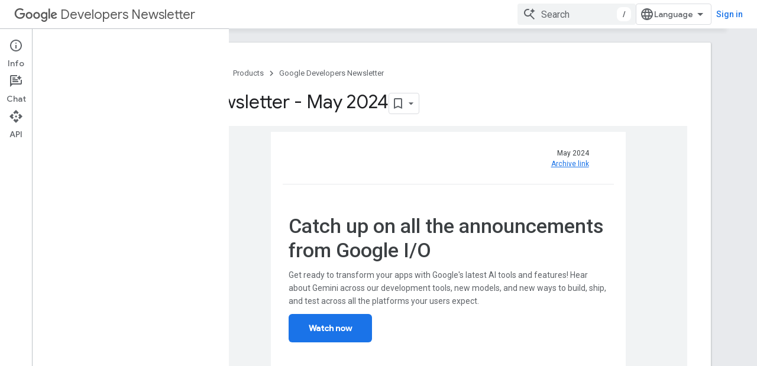

--- FILE ---
content_type: text/html; charset=utf-8
request_url: https://developers.google.com/newsletter/2024/05?authuser=0&;hl=de
body_size: 28172
content:









<!doctype html>
<html 
      lang="en"
      dir="ltr">
  <head>
    <meta name="google-signin-client-id" content="721724668570-nbkv1cfusk7kk4eni4pjvepaus73b13t.apps.googleusercontent.com"><meta name="google-signin-scope"
          content="profile email https://www.googleapis.com/auth/developerprofiles https://www.googleapis.com/auth/developerprofiles.award https://www.googleapis.com/auth/devprofiles.full_control.firstparty"><meta property="og:site_name" content="Google for Developers">
    <meta property="og:type" content="website"><meta name="robots" content="noindex"><meta name="theme-color" content="#1a73e8"><meta charset="utf-8">
    <meta content="IE=Edge" http-equiv="X-UA-Compatible">
    <meta name="viewport" content="width=device-width, initial-scale=1">
    

    <link rel="manifest" href="/_pwa/developers/manifest.json"
          crossorigin="use-credentials">
    <link rel="preconnect" href="//www.gstatic.com" crossorigin>
    <link rel="preconnect" href="//fonts.gstatic.com" crossorigin>
    <link rel="preconnect" href="//fonts.googleapis.com" crossorigin>
    <link rel="preconnect" href="//apis.google.com" crossorigin>
    <link rel="preconnect" href="//www.google-analytics.com" crossorigin><link rel="stylesheet" href="//fonts.googleapis.com/css?family=Google+Sans:400,500|Roboto:400,400italic,500,500italic,700,700italic|Roboto+Mono:400,500,700&display=swap">
      <link rel="stylesheet"
            href="//fonts.googleapis.com/css2?family=Material+Icons&family=Material+Symbols+Outlined&display=block"><link rel="stylesheet" href="https://www.gstatic.com/devrel-devsite/prod/v3df8aae39978de8281d519c083a1ff09816fe422ab8f1bf9f8e360a62fb9949d/developers/css/app.css">
      <link rel="shortcut icon" href="https://www.gstatic.com/devrel-devsite/prod/v3df8aae39978de8281d519c083a1ff09816fe422ab8f1bf9f8e360a62fb9949d/developers/images/favicon-new.png">
    <link rel="apple-touch-icon" href="https://www.gstatic.com/devrel-devsite/prod/v3df8aae39978de8281d519c083a1ff09816fe422ab8f1bf9f8e360a62fb9949d/developers/images/touchicon-180-new.png"><link rel="canonical" href="https://developers.google.com/newsletter/2024/05"><link rel="search" type="application/opensearchdescription+xml"
            title="Google for Developers" href="https://developers.google.com/s/opensearch.xml?authuser=0">
      <link rel="alternate" hreflang="en"
          href="https://developers.google.com/newsletter/2024/05" /><link rel="alternate" hreflang="x-default" href="https://developers.google.com/newsletter/2024/05" /><link rel="alternate" hreflang="bn"
          href="https://developers.google.com/newsletter/2024/05?hl=bn" /><link rel="alternate" hreflang="fa"
          href="https://developers.google.com/newsletter/2024/05?hl=fa" /><link rel="alternate" hreflang="ru"
          href="https://developers.google.com/newsletter/2024/05?hl=ru" /><title>Newsletter - May 2024 &nbsp;|&nbsp; Google Developers Newsletter &nbsp;|&nbsp; Google for Developers</title>

<meta property="og:title" content="Newsletter - May 2024 &nbsp;|&nbsp; Google Developers Newsletter &nbsp;|&nbsp; Google for Developers"><meta property="og:url" content="https://developers.google.com/newsletter/2024/05"><meta property="og:image" content="https://www.gstatic.com/devrel-devsite/prod/v3df8aae39978de8281d519c083a1ff09816fe422ab8f1bf9f8e360a62fb9949d/developers/images/opengraph/google-blue.png">
  <meta property="og:image:width" content="1200">
  <meta property="og:image:height" content="675"><meta property="og:locale" content="en"><meta name="twitter:card" content="summary_large_image"><script type="application/ld+json">
  {
    "@context": "https://schema.org",
    "@type": "Article",
    
    "headline": "Newsletter - May 2024"
  }
</script><script type="application/ld+json">
  {
    "@context": "https://schema.org",
    "@type": "BreadcrumbList",
    "itemListElement": [{
      "@type": "ListItem",
      "position": 1,
      "name": "Google Developers Newsletter",
      "item": "https://developers.google.com/newsletter"
    },{
      "@type": "ListItem",
      "position": 2,
      "name": "Newsletter - May 2024",
      "item": "https://developers.google.com/newsletter/2024/05"
    }]
  }
  </script>
  
  
  
  
  
  
 

    
      <link rel="stylesheet" href="/extras.css"></head>
  <body class="color-scheme--light"
        template="page"
        theme="google-blue"
        type="article"
        
        
        
        layout="docs"
        
        
        
        
        
          
            concierge='closed'
          
        
        display-toc
        pending>
  
    <devsite-progress type="indeterminate" id="app-progress"></devsite-progress>
  
  
    <a href="#main-content" class="skip-link button">
      
      Skip to main content
    </a>
    <section class="devsite-wrapper">
      <devsite-cookie-notification-bar></devsite-cookie-notification-bar><devsite-header role="banner">
  
    





















<div class="devsite-header--inner" data-nosnippet>
  <div class="devsite-top-logo-row-wrapper-wrapper">
    <div class="devsite-top-logo-row-wrapper">
      <div class="devsite-top-logo-row">
        <button type="button" id="devsite-hamburger-menu"
          class="devsite-header-icon-button button-flat material-icons gc-analytics-event"
          data-category="Site-Wide Custom Events"
          data-label="Navigation menu button"
          visually-hidden
          aria-label="Open menu">
        </button>
        
<div class="devsite-product-name-wrapper">

  
    
  



  
  
  <span class="devsite-product-name">
    <ul class="devsite-breadcrumb-list"
  >
  
  <li class="devsite-breadcrumb-item
             devsite-has-google-wordmark">
    
    
    
      
      
        
  <a href="https://developers.google.com/newsletter?authuser=0"
      
        class="devsite-breadcrumb-link gc-analytics-event"
      
        data-category="Site-Wide Custom Events"
      
        data-label="Upper Header"
      
        data-value="1"
      
        track-type="globalNav"
      
        track-name="breadcrumb"
      
        track-metadata-position="1"
      
        track-metadata-eventdetail="Google Developers Newsletter"
      
    >
    
          <svg class="devsite-google-wordmark"
       xmlns="http://www.w3.org/2000/svg"
       viewBox="0 0 148 48">
    <title>Google</title>
    <path class="devsite-google-wordmark-svg-path" d="M19.58,37.65c-9.87,0-18.17-8.04-18.17-17.91c0-9.87,8.3-17.91,18.17-17.91c5.46,0,9.35,2.14,12.27,4.94l-3.45,3.45c-2.1-1.97-4.93-3.49-8.82-3.49c-7.21,0-12.84,5.81-12.84,13.02c0,7.21,5.64,13.02,12.84,13.02c4.67,0,7.34-1.88,9.04-3.58c1.4-1.4,2.32-3.41,2.66-6.16H19.58v-4.89h16.47c0.18,0.87,0.26,1.92,0.26,3.06c0,3.67-1.01,8.21-4.24,11.44C28.93,35.9,24.91,37.65,19.58,37.65z M61.78,26.12c0,6.64-5.1,11.53-11.36,11.53s-11.36-4.89-11.36-11.53c0-6.68,5.1-11.53,11.36-11.53S61.78,19.43,61.78,26.12z M56.8,26.12c0-4.15-2.96-6.99-6.39-6.99c-3.43,0-6.39,2.84-6.39,6.99c0,4.11,2.96,6.99,6.39,6.99C53.84,33.11,56.8,30.22,56.8,26.12z M87.25,26.12c0,6.64-5.1,11.53-11.36,11.53c-6.26,0-11.36-4.89-11.36-11.53c0-6.68,5.1-11.53,11.36-11.53C82.15,14.59,87.25,19.43,87.25,26.12zM82.28,26.12c0-4.15-2.96-6.99-6.39-6.99c-3.43,0-6.39,2.84-6.39,6.99c0,4.11,2.96,6.99,6.39,6.99C79.32,33.11,82.28,30.22,82.28,26.12z M112.09,15.29v20.7c0,8.52-5.02,12.01-10.96,12.01c-5.59,0-8.95-3.76-10.22-6.81l4.41-1.83c0.79,1.88,2.71,4.1,5.81,4.1c3.8,0,6.16-2.36,6.16-6.77v-1.66h-0.18c-1.14,1.4-3.32,2.62-6.07,2.62c-5.76,0-11.05-5.02-11.05-11.49c0-6.51,5.28-11.57,11.05-11.57c2.75,0,4.93,1.22,6.07,2.58h0.18v-1.88H112.09z M107.64,26.16c0-4.06-2.71-7.03-6.16-7.03c-3.49,0-6.42,2.97-6.42,7.03c0,4.02,2.93,6.94,6.42,6.94C104.93,33.11,107.64,30.18,107.64,26.16z M120.97,3.06v33.89h-5.07V3.06H120.97z M140.89,29.92l3.93,2.62c-1.27,1.88-4.32,5.11-9.61,5.11c-6.55,0-11.28-5.07-11.28-11.53c0-6.86,4.77-11.53,10.71-11.53c5.98,0,8.91,4.76,9.87,7.34l0.52,1.31l-15.42,6.38c1.18,2.31,3.01,3.49,5.59,3.49C137.79,33.11,139.58,31.84,140.89,29.92zM128.79,25.77l10.31-4.28c-0.57-1.44-2.27-2.45-4.28-2.45C132.24,19.04,128.66,21.31,128.79,25.77z"/>
  </svg>Developers Newsletter
        
  </a>
  
      
    
  </li>
  
</ul>
  </span>

</div>
        <div class="devsite-top-logo-row-middle">
          <div class="devsite-header-upper-tabs">
            
           </div>
          
<devsite-search
    enable-signin
    enable-search
    enable-suggestions
      enable-query-completion
    
    enable-search-summaries
    project-name="Google Developers Newsletter"
    tenant-name="Google for Developers"
    project-scope="/newsletter"
    url-scoped="https://developers.google.com/s/results/newsletter?authuser=0"
    
    
    
    >
  <form class="devsite-search-form" action="https://developers.google.com/s/results?authuser=0" method="GET">
    <div class="devsite-search-container">
      <button type="button"
              search-open
              class="devsite-search-button devsite-header-icon-button button-flat material-icons"
              
              aria-label="Open search"></button>
      <div class="devsite-searchbox">
        <input
          aria-activedescendant=""
          aria-autocomplete="list"
          
          aria-label="Search"
          aria-expanded="false"
          aria-haspopup="listbox"
          autocomplete="off"
          class="devsite-search-field devsite-search-query"
          name="q"
          
          placeholder="Search"
          role="combobox"
          type="text"
          value=""
          >
          <div class="devsite-search-image material-icons" aria-hidden="true">
            
              <svg class="devsite-search-ai-image" width="24" height="24" viewBox="0 0 24 24" fill="none" xmlns="http://www.w3.org/2000/svg">
                  <g clip-path="url(#clip0_6641_386)">
                    <path d="M19.6 21L13.3 14.7C12.8 15.1 12.225 15.4167 11.575 15.65C10.925 15.8833 10.2333 16 9.5 16C7.68333 16 6.14167 15.375 4.875 14.125C3.625 12.8583 3 11.3167 3 9.5C3 7.68333 3.625 6.15 4.875 4.9C6.14167 3.63333 7.68333 3 9.5 3C10.0167 3 10.5167 3.05833 11 3.175C11.4833 3.275 11.9417 3.43333 12.375 3.65L10.825 5.2C10.6083 5.13333 10.3917 5.08333 10.175 5.05C9.95833 5.01667 9.73333 5 9.5 5C8.25 5 7.18333 5.44167 6.3 6.325C5.43333 7.19167 5 8.25 5 9.5C5 10.75 5.43333 11.8167 6.3 12.7C7.18333 13.5667 8.25 14 9.5 14C10.6667 14 11.6667 13.625 12.5 12.875C13.35 12.1083 13.8417 11.15 13.975 10H15.975C15.925 10.6333 15.7833 11.2333 15.55 11.8C15.3333 12.3667 15.05 12.8667 14.7 13.3L21 19.6L19.6 21ZM17.5 12C17.5 10.4667 16.9667 9.16667 15.9 8.1C14.8333 7.03333 13.5333 6.5 12 6.5C13.5333 6.5 14.8333 5.96667 15.9 4.9C16.9667 3.83333 17.5 2.53333 17.5 0.999999C17.5 2.53333 18.0333 3.83333 19.1 4.9C20.1667 5.96667 21.4667 6.5 23 6.5C21.4667 6.5 20.1667 7.03333 19.1 8.1C18.0333 9.16667 17.5 10.4667 17.5 12Z" fill="#5F6368"/>
                  </g>
                <defs>
                <clipPath id="clip0_6641_386">
                <rect width="24" height="24" fill="white"/>
                </clipPath>
                </defs>
              </svg>
            
          </div>
          <div class="devsite-search-shortcut-icon-container" aria-hidden="true">
            <kbd class="devsite-search-shortcut-icon">/</kbd>
          </div>
      </div>
    </div>
  </form>
  <button type="button"
          search-close
          class="devsite-search-button devsite-header-icon-button button-flat material-icons"
          
          aria-label="Close search"></button>
</devsite-search>

        </div>

        

          

          

          

          
<devsite-language-selector>
  <ul role="presentation">
    
    
    <li role="presentation">
      <a role="menuitem" lang="en"
        >English</a>
    </li>
    
    <li role="presentation">
      <a role="menuitem" lang="de"
        >Deutsch</a>
    </li>
    
    <li role="presentation">
      <a role="menuitem" lang="es"
        >Español</a>
    </li>
    
    <li role="presentation">
      <a role="menuitem" lang="fr"
        >Français</a>
    </li>
    
    <li role="presentation">
      <a role="menuitem" lang="id"
        >Indonesia</a>
    </li>
    
    <li role="presentation">
      <a role="menuitem" lang="pt_br"
        >Português – Brasil</a>
    </li>
    
    <li role="presentation">
      <a role="menuitem" lang="ru"
        >Русский</a>
    </li>
    
    <li role="presentation">
      <a role="menuitem" lang="fa"
        >فارسی</a>
    </li>
    
    <li role="presentation">
      <a role="menuitem" lang="bn"
        >বাংলা</a>
    </li>
    
    <li role="presentation">
      <a role="menuitem" lang="zh_cn"
        >中文 – 简体</a>
    </li>
    
    <li role="presentation">
      <a role="menuitem" lang="ja"
        >日本語</a>
    </li>
    
    <li role="presentation">
      <a role="menuitem" lang="ko"
        >한국어</a>
    </li>
    
  </ul>
</devsite-language-selector>


          

        

        
          <devsite-user 
                        
                        
                          enable-profiles
                        
                        
                          fp-auth
                        
                        id="devsite-user">
            
              
              <span class="button devsite-top-button" aria-hidden="true" visually-hidden>Sign in</span>
            
          </devsite-user>
        
        
        
      </div>
    </div>
  </div>



  <div class="devsite-collapsible-section
    
      devsite-header-no-lower-tabs
    ">
    <div class="devsite-header-background">
      
        
      
      
    </div>
  </div>

</div>



  
</devsite-header>
      <devsite-book-nav scrollbars >
        
          





















<div class="devsite-book-nav-filter"
     >
  <span class="filter-list-icon material-icons" aria-hidden="true"></span>
  <input type="text"
         placeholder="Filter"
         
         aria-label="Type to filter"
         role="searchbox">
  
  <span class="filter-clear-button hidden"
        data-title="Clear filter"
        aria-label="Clear filter"
        role="button"
        tabindex="0"></span>
</div>

<nav class="devsite-book-nav devsite-nav nocontent"
     aria-label="Side menu">
  <div class="devsite-mobile-header">
    <button type="button"
            id="devsite-close-nav"
            class="devsite-header-icon-button button-flat material-icons gc-analytics-event"
            data-category="Site-Wide Custom Events"
            data-label="Close navigation"
            aria-label="Close navigation">
    </button>
    <div class="devsite-product-name-wrapper">

  
    
  


  
      <span class="devsite-product-name">
        
        
        <ul class="devsite-breadcrumb-list"
  >
  
  <li class="devsite-breadcrumb-item
             devsite-has-google-wordmark">
    
    
    
      
      
        
  <a href="https://developers.google.com/newsletter?authuser=0"
      
        class="devsite-breadcrumb-link gc-analytics-event"
      
        data-category="Site-Wide Custom Events"
      
        data-label="Upper Header"
      
        data-value="1"
      
        track-type="globalNav"
      
        track-name="breadcrumb"
      
        track-metadata-position="1"
      
        track-metadata-eventdetail="Google Developers Newsletter"
      
    >
    
          <svg class="devsite-google-wordmark"
       xmlns="http://www.w3.org/2000/svg"
       viewBox="0 0 148 48">
    <title>Google</title>
    <path class="devsite-google-wordmark-svg-path" d="M19.58,37.65c-9.87,0-18.17-8.04-18.17-17.91c0-9.87,8.3-17.91,18.17-17.91c5.46,0,9.35,2.14,12.27,4.94l-3.45,3.45c-2.1-1.97-4.93-3.49-8.82-3.49c-7.21,0-12.84,5.81-12.84,13.02c0,7.21,5.64,13.02,12.84,13.02c4.67,0,7.34-1.88,9.04-3.58c1.4-1.4,2.32-3.41,2.66-6.16H19.58v-4.89h16.47c0.18,0.87,0.26,1.92,0.26,3.06c0,3.67-1.01,8.21-4.24,11.44C28.93,35.9,24.91,37.65,19.58,37.65z M61.78,26.12c0,6.64-5.1,11.53-11.36,11.53s-11.36-4.89-11.36-11.53c0-6.68,5.1-11.53,11.36-11.53S61.78,19.43,61.78,26.12z M56.8,26.12c0-4.15-2.96-6.99-6.39-6.99c-3.43,0-6.39,2.84-6.39,6.99c0,4.11,2.96,6.99,6.39,6.99C53.84,33.11,56.8,30.22,56.8,26.12z M87.25,26.12c0,6.64-5.1,11.53-11.36,11.53c-6.26,0-11.36-4.89-11.36-11.53c0-6.68,5.1-11.53,11.36-11.53C82.15,14.59,87.25,19.43,87.25,26.12zM82.28,26.12c0-4.15-2.96-6.99-6.39-6.99c-3.43,0-6.39,2.84-6.39,6.99c0,4.11,2.96,6.99,6.39,6.99C79.32,33.11,82.28,30.22,82.28,26.12z M112.09,15.29v20.7c0,8.52-5.02,12.01-10.96,12.01c-5.59,0-8.95-3.76-10.22-6.81l4.41-1.83c0.79,1.88,2.71,4.1,5.81,4.1c3.8,0,6.16-2.36,6.16-6.77v-1.66h-0.18c-1.14,1.4-3.32,2.62-6.07,2.62c-5.76,0-11.05-5.02-11.05-11.49c0-6.51,5.28-11.57,11.05-11.57c2.75,0,4.93,1.22,6.07,2.58h0.18v-1.88H112.09z M107.64,26.16c0-4.06-2.71-7.03-6.16-7.03c-3.49,0-6.42,2.97-6.42,7.03c0,4.02,2.93,6.94,6.42,6.94C104.93,33.11,107.64,30.18,107.64,26.16z M120.97,3.06v33.89h-5.07V3.06H120.97z M140.89,29.92l3.93,2.62c-1.27,1.88-4.32,5.11-9.61,5.11c-6.55,0-11.28-5.07-11.28-11.53c0-6.86,4.77-11.53,10.71-11.53c5.98,0,8.91,4.76,9.87,7.34l0.52,1.31l-15.42,6.38c1.18,2.31,3.01,3.49,5.59,3.49C137.79,33.11,139.58,31.84,140.89,29.92zM128.79,25.77l10.31-4.28c-0.57-1.44-2.27-2.45-4.28-2.45C132.24,19.04,128.66,21.31,128.79,25.77z"/>
  </svg>Developers Newsletter
        
  </a>
  
      
    
  </li>
  
</ul>
      </span>
    

</div>
  </div>

  <div class="devsite-book-nav-wrapper">
    <div class="devsite-mobile-nav-top">
      
        <ul class="devsite-nav-list">
          
            
<li class="devsite-nav-item">

  
  <a href="/newsletter"
    
       class="devsite-nav-title gc-analytics-event
              devsite-nav-has-children
              devsite-nav-active"
    

    
      
        data-category="Site-Wide Custom Events"
      
        data-label="Tab: Reference"
      
        track-name="reference"
      
    
     data-category="Site-Wide Custom Events"
     data-label="Responsive Tab: Reference"
     track-type="navMenu"
     track-metadata-eventDetail="globalMenu"
     track-metadata-position="nav">
  
    <span class="devsite-nav-text" tooltip >
      Reference
   </span>
    
    <span class="devsite-nav-icon material-icons" data-icon="forward"
          >
    </span>
    
  
  </a>
  

</li>

          
          
          
        </ul>
      
    </div>
    
      <div class="devsite-mobile-nav-bottom">
        
          
          <ul class="devsite-nav-list" menu="_book">
            <li class="devsite-nav-item"><a href="/newsletter"
        class="devsite-nav-title gc-analytics-event"
        data-category="Site-Wide Custom Events"
        data-label="Book nav link, pathname: /newsletter"
        track-type="bookNav"
        track-name="click"
        track-metadata-eventdetail="/newsletter"
      ><span class="devsite-nav-text" tooltip>Archive</span></a></li>

  <li class="devsite-nav-item
           devsite-nav-expandable"><div class="devsite-expandable-nav">
      <a class="devsite-nav-toggle" aria-hidden="true"></a><div class="devsite-nav-title devsite-nav-title-no-path" tabindex="0" role="button">
        <span class="devsite-nav-text" tooltip>2025</span>
      </div><ul class="devsite-nav-section"><li class="devsite-nav-item"><a href="/newsletter/2025/09"
        class="devsite-nav-title gc-analytics-event"
        data-category="Site-Wide Custom Events"
        data-label="Book nav link, pathname: /newsletter/2025/09"
        track-type="bookNav"
        track-name="click"
        track-metadata-eventdetail="/newsletter/2025/09"
      ><span class="devsite-nav-text" tooltip>September</span></a></li><li class="devsite-nav-item"><a href="/newsletter/2025/08"
        class="devsite-nav-title gc-analytics-event"
        data-category="Site-Wide Custom Events"
        data-label="Book nav link, pathname: /newsletter/2025/08"
        track-type="bookNav"
        track-name="click"
        track-metadata-eventdetail="/newsletter/2025/08"
      ><span class="devsite-nav-text" tooltip>August</span></a></li><li class="devsite-nav-item"><a href="/newsletter/2025/07"
        class="devsite-nav-title gc-analytics-event"
        data-category="Site-Wide Custom Events"
        data-label="Book nav link, pathname: /newsletter/2025/07"
        track-type="bookNav"
        track-name="click"
        track-metadata-eventdetail="/newsletter/2025/07"
      ><span class="devsite-nav-text" tooltip>July</span></a></li><li class="devsite-nav-item"><a href="/newsletter/2025/06"
        class="devsite-nav-title gc-analytics-event"
        data-category="Site-Wide Custom Events"
        data-label="Book nav link, pathname: /newsletter/2025/06"
        track-type="bookNav"
        track-name="click"
        track-metadata-eventdetail="/newsletter/2025/06"
      ><span class="devsite-nav-text" tooltip>June</span></a></li><li class="devsite-nav-item"><a href="/newsletter/2025/05"
        class="devsite-nav-title gc-analytics-event"
        data-category="Site-Wide Custom Events"
        data-label="Book nav link, pathname: /newsletter/2025/05"
        track-type="bookNav"
        track-name="click"
        track-metadata-eventdetail="/newsletter/2025/05"
      ><span class="devsite-nav-text" tooltip>May</span></a></li><li class="devsite-nav-item"><a href="/newsletter/2025/04"
        class="devsite-nav-title gc-analytics-event"
        data-category="Site-Wide Custom Events"
        data-label="Book nav link, pathname: /newsletter/2025/04"
        track-type="bookNav"
        track-name="click"
        track-metadata-eventdetail="/newsletter/2025/04"
      ><span class="devsite-nav-text" tooltip>April</span></a></li><li class="devsite-nav-item"><a href="/newsletter/2025/03"
        class="devsite-nav-title gc-analytics-event"
        data-category="Site-Wide Custom Events"
        data-label="Book nav link, pathname: /newsletter/2025/03"
        track-type="bookNav"
        track-name="click"
        track-metadata-eventdetail="/newsletter/2025/03"
      ><span class="devsite-nav-text" tooltip>March</span></a></li><li class="devsite-nav-item"><a href="/newsletter/2025/02"
        class="devsite-nav-title gc-analytics-event"
        data-category="Site-Wide Custom Events"
        data-label="Book nav link, pathname: /newsletter/2025/02"
        track-type="bookNav"
        track-name="click"
        track-metadata-eventdetail="/newsletter/2025/02"
      ><span class="devsite-nav-text" tooltip>February</span></a></li><li class="devsite-nav-item"><a href="/newsletter/2025/01"
        class="devsite-nav-title gc-analytics-event"
        data-category="Site-Wide Custom Events"
        data-label="Book nav link, pathname: /newsletter/2025/01"
        track-type="bookNav"
        track-name="click"
        track-metadata-eventdetail="/newsletter/2025/01"
      ><span class="devsite-nav-text" tooltip>January</span></a></li></ul></div></li>

  <li class="devsite-nav-item
           devsite-nav-expandable"><div class="devsite-expandable-nav">
      <a class="devsite-nav-toggle" aria-hidden="true"></a><div class="devsite-nav-title devsite-nav-title-no-path" tabindex="0" role="button">
        <span class="devsite-nav-text" tooltip>2024</span>
      </div><ul class="devsite-nav-section"><li class="devsite-nav-item"><a href="/newsletter/2024/12"
        class="devsite-nav-title gc-analytics-event"
        data-category="Site-Wide Custom Events"
        data-label="Book nav link, pathname: /newsletter/2024/12"
        track-type="bookNav"
        track-name="click"
        track-metadata-eventdetail="/newsletter/2024/12"
      ><span class="devsite-nav-text" tooltip>December</span></a></li><li class="devsite-nav-item"><a href="/newsletter/2024/11"
        class="devsite-nav-title gc-analytics-event"
        data-category="Site-Wide Custom Events"
        data-label="Book nav link, pathname: /newsletter/2024/11"
        track-type="bookNav"
        track-name="click"
        track-metadata-eventdetail="/newsletter/2024/11"
      ><span class="devsite-nav-text" tooltip>November</span></a></li><li class="devsite-nav-item"><a href="/newsletter/2024/10"
        class="devsite-nav-title gc-analytics-event"
        data-category="Site-Wide Custom Events"
        data-label="Book nav link, pathname: /newsletter/2024/10"
        track-type="bookNav"
        track-name="click"
        track-metadata-eventdetail="/newsletter/2024/10"
      ><span class="devsite-nav-text" tooltip>October</span></a></li><li class="devsite-nav-item"><a href="/newsletter/2024/09"
        class="devsite-nav-title gc-analytics-event"
        data-category="Site-Wide Custom Events"
        data-label="Book nav link, pathname: /newsletter/2024/09"
        track-type="bookNav"
        track-name="click"
        track-metadata-eventdetail="/newsletter/2024/09"
      ><span class="devsite-nav-text" tooltip>September</span></a></li><li class="devsite-nav-item"><a href="/newsletter/2024/08"
        class="devsite-nav-title gc-analytics-event"
        data-category="Site-Wide Custom Events"
        data-label="Book nav link, pathname: /newsletter/2024/08"
        track-type="bookNav"
        track-name="click"
        track-metadata-eventdetail="/newsletter/2024/08"
      ><span class="devsite-nav-text" tooltip>August</span></a></li><li class="devsite-nav-item"><a href="/newsletter/2024/07"
        class="devsite-nav-title gc-analytics-event"
        data-category="Site-Wide Custom Events"
        data-label="Book nav link, pathname: /newsletter/2024/07"
        track-type="bookNav"
        track-name="click"
        track-metadata-eventdetail="/newsletter/2024/07"
      ><span class="devsite-nav-text" tooltip>July</span></a></li><li class="devsite-nav-item"><a href="/newsletter/2024/06"
        class="devsite-nav-title gc-analytics-event"
        data-category="Site-Wide Custom Events"
        data-label="Book nav link, pathname: /newsletter/2024/06"
        track-type="bookNav"
        track-name="click"
        track-metadata-eventdetail="/newsletter/2024/06"
      ><span class="devsite-nav-text" tooltip>June</span></a></li><li class="devsite-nav-item"><a href="/newsletter/2024/05"
        class="devsite-nav-title gc-analytics-event"
        data-category="Site-Wide Custom Events"
        data-label="Book nav link, pathname: /newsletter/2024/05"
        track-type="bookNav"
        track-name="click"
        track-metadata-eventdetail="/newsletter/2024/05"
      ><span class="devsite-nav-text" tooltip>May</span></a></li><li class="devsite-nav-item"><a href="/newsletter/2024/04"
        class="devsite-nav-title gc-analytics-event"
        data-category="Site-Wide Custom Events"
        data-label="Book nav link, pathname: /newsletter/2024/04"
        track-type="bookNav"
        track-name="click"
        track-metadata-eventdetail="/newsletter/2024/04"
      ><span class="devsite-nav-text" tooltip>April</span></a></li><li class="devsite-nav-item"><a href="/newsletter/2024/03"
        class="devsite-nav-title gc-analytics-event"
        data-category="Site-Wide Custom Events"
        data-label="Book nav link, pathname: /newsletter/2024/03"
        track-type="bookNav"
        track-name="click"
        track-metadata-eventdetail="/newsletter/2024/03"
      ><span class="devsite-nav-text" tooltip>March</span></a></li><li class="devsite-nav-item"><a href="/newsletter/2024/02"
        class="devsite-nav-title gc-analytics-event"
        data-category="Site-Wide Custom Events"
        data-label="Book nav link, pathname: /newsletter/2024/02"
        track-type="bookNav"
        track-name="click"
        track-metadata-eventdetail="/newsletter/2024/02"
      ><span class="devsite-nav-text" tooltip>February</span></a></li><li class="devsite-nav-item"><a href="/newsletter/2024/01"
        class="devsite-nav-title gc-analytics-event"
        data-category="Site-Wide Custom Events"
        data-label="Book nav link, pathname: /newsletter/2024/01"
        track-type="bookNav"
        track-name="click"
        track-metadata-eventdetail="/newsletter/2024/01"
      ><span class="devsite-nav-text" tooltip>January</span></a></li></ul></div></li>

  <li class="devsite-nav-item
           devsite-nav-expandable"><div class="devsite-expandable-nav">
      <a class="devsite-nav-toggle" aria-hidden="true"></a><div class="devsite-nav-title devsite-nav-title-no-path" tabindex="0" role="button">
        <span class="devsite-nav-text" tooltip>2023</span>
      </div><ul class="devsite-nav-section"><li class="devsite-nav-item"><a href="/newsletter/2023/12"
        class="devsite-nav-title gc-analytics-event"
        data-category="Site-Wide Custom Events"
        data-label="Book nav link, pathname: /newsletter/2023/12"
        track-type="bookNav"
        track-name="click"
        track-metadata-eventdetail="/newsletter/2023/12"
      ><span class="devsite-nav-text" tooltip>December</span></a></li><li class="devsite-nav-item"><a href="/newsletter/2023/11"
        class="devsite-nav-title gc-analytics-event"
        data-category="Site-Wide Custom Events"
        data-label="Book nav link, pathname: /newsletter/2023/11"
        track-type="bookNav"
        track-name="click"
        track-metadata-eventdetail="/newsletter/2023/11"
      ><span class="devsite-nav-text" tooltip>November</span></a></li><li class="devsite-nav-item"><a href="/newsletter/2023/10"
        class="devsite-nav-title gc-analytics-event"
        data-category="Site-Wide Custom Events"
        data-label="Book nav link, pathname: /newsletter/2023/10"
        track-type="bookNav"
        track-name="click"
        track-metadata-eventdetail="/newsletter/2023/10"
      ><span class="devsite-nav-text" tooltip>October</span></a></li><li class="devsite-nav-item"><a href="/newsletter/2023/09"
        class="devsite-nav-title gc-analytics-event"
        data-category="Site-Wide Custom Events"
        data-label="Book nav link, pathname: /newsletter/2023/09"
        track-type="bookNav"
        track-name="click"
        track-metadata-eventdetail="/newsletter/2023/09"
      ><span class="devsite-nav-text" tooltip>September</span></a></li><li class="devsite-nav-item"><a href="/newsletter/2023/08"
        class="devsite-nav-title gc-analytics-event"
        data-category="Site-Wide Custom Events"
        data-label="Book nav link, pathname: /newsletter/2023/08"
        track-type="bookNav"
        track-name="click"
        track-metadata-eventdetail="/newsletter/2023/08"
      ><span class="devsite-nav-text" tooltip>August</span></a></li><li class="devsite-nav-item"><a href="/newsletter/2023/07"
        class="devsite-nav-title gc-analytics-event"
        data-category="Site-Wide Custom Events"
        data-label="Book nav link, pathname: /newsletter/2023/07"
        track-type="bookNav"
        track-name="click"
        track-metadata-eventdetail="/newsletter/2023/07"
      ><span class="devsite-nav-text" tooltip>July</span></a></li><li class="devsite-nav-item"><a href="/newsletter/2023/06"
        class="devsite-nav-title gc-analytics-event"
        data-category="Site-Wide Custom Events"
        data-label="Book nav link, pathname: /newsletter/2023/06"
        track-type="bookNav"
        track-name="click"
        track-metadata-eventdetail="/newsletter/2023/06"
      ><span class="devsite-nav-text" tooltip>June</span></a></li><li class="devsite-nav-item"><a href="/newsletter/2023/05"
        class="devsite-nav-title gc-analytics-event"
        data-category="Site-Wide Custom Events"
        data-label="Book nav link, pathname: /newsletter/2023/05"
        track-type="bookNav"
        track-name="click"
        track-metadata-eventdetail="/newsletter/2023/05"
      ><span class="devsite-nav-text" tooltip>May</span></a></li><li class="devsite-nav-item"><a href="/newsletter/2023/04"
        class="devsite-nav-title gc-analytics-event"
        data-category="Site-Wide Custom Events"
        data-label="Book nav link, pathname: /newsletter/2023/04"
        track-type="bookNav"
        track-name="click"
        track-metadata-eventdetail="/newsletter/2023/04"
      ><span class="devsite-nav-text" tooltip>April</span></a></li><li class="devsite-nav-item"><a href="/newsletter/2023/03"
        class="devsite-nav-title gc-analytics-event"
        data-category="Site-Wide Custom Events"
        data-label="Book nav link, pathname: /newsletter/2023/03"
        track-type="bookNav"
        track-name="click"
        track-metadata-eventdetail="/newsletter/2023/03"
      ><span class="devsite-nav-text" tooltip>March</span></a></li><li class="devsite-nav-item"><a href="/newsletter/2023/02"
        class="devsite-nav-title gc-analytics-event"
        data-category="Site-Wide Custom Events"
        data-label="Book nav link, pathname: /newsletter/2023/02"
        track-type="bookNav"
        track-name="click"
        track-metadata-eventdetail="/newsletter/2023/02"
      ><span class="devsite-nav-text" tooltip>February</span></a></li></ul></div></li>

  <li class="devsite-nav-item
           devsite-nav-expandable"><div class="devsite-expandable-nav">
      <a class="devsite-nav-toggle" aria-hidden="true"></a><div class="devsite-nav-title devsite-nav-title-no-path" tabindex="0" role="button">
        <span class="devsite-nav-text" tooltip>2022</span>
      </div><ul class="devsite-nav-section"><li class="devsite-nav-item"><a href="/newsletter/2022/12"
        class="devsite-nav-title gc-analytics-event"
        data-category="Site-Wide Custom Events"
        data-label="Book nav link, pathname: /newsletter/2022/12"
        track-type="bookNav"
        track-name="click"
        track-metadata-eventdetail="/newsletter/2022/12"
      ><span class="devsite-nav-text" tooltip>December</span></a></li><li class="devsite-nav-item"><a href="/newsletter/2022/11"
        class="devsite-nav-title gc-analytics-event"
        data-category="Site-Wide Custom Events"
        data-label="Book nav link, pathname: /newsletter/2022/11"
        track-type="bookNav"
        track-name="click"
        track-metadata-eventdetail="/newsletter/2022/11"
      ><span class="devsite-nav-text" tooltip>November</span></a></li><li class="devsite-nav-item"><a href="/newsletter/2022/10"
        class="devsite-nav-title gc-analytics-event"
        data-category="Site-Wide Custom Events"
        data-label="Book nav link, pathname: /newsletter/2022/10"
        track-type="bookNav"
        track-name="click"
        track-metadata-eventdetail="/newsletter/2022/10"
      ><span class="devsite-nav-text" tooltip>October</span></a></li><li class="devsite-nav-item"><a href="/newsletter/2022/09"
        class="devsite-nav-title gc-analytics-event"
        data-category="Site-Wide Custom Events"
        data-label="Book nav link, pathname: /newsletter/2022/09"
        track-type="bookNav"
        track-name="click"
        track-metadata-eventdetail="/newsletter/2022/09"
      ><span class="devsite-nav-text" tooltip>September</span></a></li><li class="devsite-nav-item"><a href="/newsletter/2022/08"
        class="devsite-nav-title gc-analytics-event"
        data-category="Site-Wide Custom Events"
        data-label="Book nav link, pathname: /newsletter/2022/08"
        track-type="bookNav"
        track-name="click"
        track-metadata-eventdetail="/newsletter/2022/08"
      ><span class="devsite-nav-text" tooltip>August</span></a></li><li class="devsite-nav-item"><a href="/newsletter/2022/07"
        class="devsite-nav-title gc-analytics-event"
        data-category="Site-Wide Custom Events"
        data-label="Book nav link, pathname: /newsletter/2022/07"
        track-type="bookNav"
        track-name="click"
        track-metadata-eventdetail="/newsletter/2022/07"
      ><span class="devsite-nav-text" tooltip>July</span></a></li><li class="devsite-nav-item"><a href="/newsletter/2022/06"
        class="devsite-nav-title gc-analytics-event"
        data-category="Site-Wide Custom Events"
        data-label="Book nav link, pathname: /newsletter/2022/06"
        track-type="bookNav"
        track-name="click"
        track-metadata-eventdetail="/newsletter/2022/06"
      ><span class="devsite-nav-text" tooltip>June</span></a></li><li class="devsite-nav-item"><a href="/newsletter/2022/05"
        class="devsite-nav-title gc-analytics-event"
        data-category="Site-Wide Custom Events"
        data-label="Book nav link, pathname: /newsletter/2022/05"
        track-type="bookNav"
        track-name="click"
        track-metadata-eventdetail="/newsletter/2022/05"
      ><span class="devsite-nav-text" tooltip>May</span></a></li><li class="devsite-nav-item"><a href="/newsletter/2022/04"
        class="devsite-nav-title gc-analytics-event"
        data-category="Site-Wide Custom Events"
        data-label="Book nav link, pathname: /newsletter/2022/04"
        track-type="bookNav"
        track-name="click"
        track-metadata-eventdetail="/newsletter/2022/04"
      ><span class="devsite-nav-text" tooltip>April</span></a></li><li class="devsite-nav-item"><a href="/newsletter/2022/03"
        class="devsite-nav-title gc-analytics-event"
        data-category="Site-Wide Custom Events"
        data-label="Book nav link, pathname: /newsletter/2022/03"
        track-type="bookNav"
        track-name="click"
        track-metadata-eventdetail="/newsletter/2022/03"
      ><span class="devsite-nav-text" tooltip>March</span></a></li><li class="devsite-nav-item"><a href="/newsletter/2022/02"
        class="devsite-nav-title gc-analytics-event"
        data-category="Site-Wide Custom Events"
        data-label="Book nav link, pathname: /newsletter/2022/02"
        track-type="bookNav"
        track-name="click"
        track-metadata-eventdetail="/newsletter/2022/02"
      ><span class="devsite-nav-text" tooltip>February</span></a></li><li class="devsite-nav-item"><a href="/newsletter/2022/01"
        class="devsite-nav-title gc-analytics-event"
        data-category="Site-Wide Custom Events"
        data-label="Book nav link, pathname: /newsletter/2022/01"
        track-type="bookNav"
        track-name="click"
        track-metadata-eventdetail="/newsletter/2022/01"
      ><span class="devsite-nav-text" tooltip>January</span></a></li></ul></div></li>

  <li class="devsite-nav-item
           devsite-nav-expandable"><div class="devsite-expandable-nav">
      <a class="devsite-nav-toggle" aria-hidden="true"></a><div class="devsite-nav-title devsite-nav-title-no-path" tabindex="0" role="button">
        <span class="devsite-nav-text" tooltip>2021</span>
      </div><ul class="devsite-nav-section"><li class="devsite-nav-item"><a href="/newsletter/2021/12"
        class="devsite-nav-title gc-analytics-event"
        data-category="Site-Wide Custom Events"
        data-label="Book nav link, pathname: /newsletter/2021/12"
        track-type="bookNav"
        track-name="click"
        track-metadata-eventdetail="/newsletter/2021/12"
      ><span class="devsite-nav-text" tooltip>December</span></a></li><li class="devsite-nav-item"><a href="/newsletter/2021/11"
        class="devsite-nav-title gc-analytics-event"
        data-category="Site-Wide Custom Events"
        data-label="Book nav link, pathname: /newsletter/2021/11"
        track-type="bookNav"
        track-name="click"
        track-metadata-eventdetail="/newsletter/2021/11"
      ><span class="devsite-nav-text" tooltip>November</span></a></li><li class="devsite-nav-item"><a href="/newsletter/2021/10"
        class="devsite-nav-title gc-analytics-event"
        data-category="Site-Wide Custom Events"
        data-label="Book nav link, pathname: /newsletter/2021/10"
        track-type="bookNav"
        track-name="click"
        track-metadata-eventdetail="/newsletter/2021/10"
      ><span class="devsite-nav-text" tooltip>October</span></a></li><li class="devsite-nav-item"><a href="/newsletter/2021/09"
        class="devsite-nav-title gc-analytics-event"
        data-category="Site-Wide Custom Events"
        data-label="Book nav link, pathname: /newsletter/2021/09"
        track-type="bookNav"
        track-name="click"
        track-metadata-eventdetail="/newsletter/2021/09"
      ><span class="devsite-nav-text" tooltip>September</span></a></li><li class="devsite-nav-item"><a href="/newsletter/2021/08"
        class="devsite-nav-title gc-analytics-event"
        data-category="Site-Wide Custom Events"
        data-label="Book nav link, pathname: /newsletter/2021/08"
        track-type="bookNav"
        track-name="click"
        track-metadata-eventdetail="/newsletter/2021/08"
      ><span class="devsite-nav-text" tooltip>August</span></a></li><li class="devsite-nav-item"><a href="/newsletter/2021/07"
        class="devsite-nav-title gc-analytics-event"
        data-category="Site-Wide Custom Events"
        data-label="Book nav link, pathname: /newsletter/2021/07"
        track-type="bookNav"
        track-name="click"
        track-metadata-eventdetail="/newsletter/2021/07"
      ><span class="devsite-nav-text" tooltip>July</span></a></li><li class="devsite-nav-item"><a href="/newsletter/2021/06"
        class="devsite-nav-title gc-analytics-event"
        data-category="Site-Wide Custom Events"
        data-label="Book nav link, pathname: /newsletter/2021/06"
        track-type="bookNav"
        track-name="click"
        track-metadata-eventdetail="/newsletter/2021/06"
      ><span class="devsite-nav-text" tooltip>June</span></a></li><li class="devsite-nav-item"><a href="/newsletter/2021/05"
        class="devsite-nav-title gc-analytics-event"
        data-category="Site-Wide Custom Events"
        data-label="Book nav link, pathname: /newsletter/2021/05"
        track-type="bookNav"
        track-name="click"
        track-metadata-eventdetail="/newsletter/2021/05"
      ><span class="devsite-nav-text" tooltip>May</span></a></li><li class="devsite-nav-item"><a href="/newsletter/2021/04"
        class="devsite-nav-title gc-analytics-event"
        data-category="Site-Wide Custom Events"
        data-label="Book nav link, pathname: /newsletter/2021/04"
        track-type="bookNav"
        track-name="click"
        track-metadata-eventdetail="/newsletter/2021/04"
      ><span class="devsite-nav-text" tooltip>April</span></a></li><li class="devsite-nav-item"><a href="/newsletter/2021/03"
        class="devsite-nav-title gc-analytics-event"
        data-category="Site-Wide Custom Events"
        data-label="Book nav link, pathname: /newsletter/2021/03"
        track-type="bookNav"
        track-name="click"
        track-metadata-eventdetail="/newsletter/2021/03"
      ><span class="devsite-nav-text" tooltip>March</span></a></li><li class="devsite-nav-item"><a href="/newsletter/2021/02"
        class="devsite-nav-title gc-analytics-event"
        data-category="Site-Wide Custom Events"
        data-label="Book nav link, pathname: /newsletter/2021/02"
        track-type="bookNav"
        track-name="click"
        track-metadata-eventdetail="/newsletter/2021/02"
      ><span class="devsite-nav-text" tooltip>February</span></a></li><li class="devsite-nav-item"><a href="/newsletter/2021/01"
        class="devsite-nav-title gc-analytics-event"
        data-category="Site-Wide Custom Events"
        data-label="Book nav link, pathname: /newsletter/2021/01"
        track-type="bookNav"
        track-name="click"
        track-metadata-eventdetail="/newsletter/2021/01"
      ><span class="devsite-nav-text" tooltip>January</span></a></li></ul></div></li>

  <li class="devsite-nav-item
           devsite-nav-expandable"><div class="devsite-expandable-nav">
      <a class="devsite-nav-toggle" aria-hidden="true"></a><div class="devsite-nav-title devsite-nav-title-no-path" tabindex="0" role="button">
        <span class="devsite-nav-text" tooltip>2020</span>
      </div><ul class="devsite-nav-section"><li class="devsite-nav-item"><a href="/newsletter/2020/12"
        class="devsite-nav-title gc-analytics-event"
        data-category="Site-Wide Custom Events"
        data-label="Book nav link, pathname: /newsletter/2020/12"
        track-type="bookNav"
        track-name="click"
        track-metadata-eventdetail="/newsletter/2020/12"
      ><span class="devsite-nav-text" tooltip>December</span></a></li><li class="devsite-nav-item"><a href="/newsletter/2020/11"
        class="devsite-nav-title gc-analytics-event"
        data-category="Site-Wide Custom Events"
        data-label="Book nav link, pathname: /newsletter/2020/11"
        track-type="bookNav"
        track-name="click"
        track-metadata-eventdetail="/newsletter/2020/11"
      ><span class="devsite-nav-text" tooltip>November</span></a></li><li class="devsite-nav-item"><a href="/newsletter/2020/10"
        class="devsite-nav-title gc-analytics-event"
        data-category="Site-Wide Custom Events"
        data-label="Book nav link, pathname: /newsletter/2020/10"
        track-type="bookNav"
        track-name="click"
        track-metadata-eventdetail="/newsletter/2020/10"
      ><span class="devsite-nav-text" tooltip>October</span></a></li><li class="devsite-nav-item"><a href="/newsletter/2020/09"
        class="devsite-nav-title gc-analytics-event"
        data-category="Site-Wide Custom Events"
        data-label="Book nav link, pathname: /newsletter/2020/09"
        track-type="bookNav"
        track-name="click"
        track-metadata-eventdetail="/newsletter/2020/09"
      ><span class="devsite-nav-text" tooltip>September</span></a></li><li class="devsite-nav-item"><a href="/newsletter/2020/08"
        class="devsite-nav-title gc-analytics-event"
        data-category="Site-Wide Custom Events"
        data-label="Book nav link, pathname: /newsletter/2020/08"
        track-type="bookNav"
        track-name="click"
        track-metadata-eventdetail="/newsletter/2020/08"
      ><span class="devsite-nav-text" tooltip>August</span></a></li><li class="devsite-nav-item"><a href="/newsletter/2020/07"
        class="devsite-nav-title gc-analytics-event"
        data-category="Site-Wide Custom Events"
        data-label="Book nav link, pathname: /newsletter/2020/07"
        track-type="bookNav"
        track-name="click"
        track-metadata-eventdetail="/newsletter/2020/07"
      ><span class="devsite-nav-text" tooltip>July</span></a></li><li class="devsite-nav-item"><a href="/newsletter/2020/06"
        class="devsite-nav-title gc-analytics-event"
        data-category="Site-Wide Custom Events"
        data-label="Book nav link, pathname: /newsletter/2020/06"
        track-type="bookNav"
        track-name="click"
        track-metadata-eventdetail="/newsletter/2020/06"
      ><span class="devsite-nav-text" tooltip>June</span></a></li><li class="devsite-nav-item"><a href="/newsletter/2020/05"
        class="devsite-nav-title gc-analytics-event"
        data-category="Site-Wide Custom Events"
        data-label="Book nav link, pathname: /newsletter/2020/05"
        track-type="bookNav"
        track-name="click"
        track-metadata-eventdetail="/newsletter/2020/05"
      ><span class="devsite-nav-text" tooltip>May</span></a></li><li class="devsite-nav-item"><a href="/newsletter/2020/04"
        class="devsite-nav-title gc-analytics-event"
        data-category="Site-Wide Custom Events"
        data-label="Book nav link, pathname: /newsletter/2020/04"
        track-type="bookNav"
        track-name="click"
        track-metadata-eventdetail="/newsletter/2020/04"
      ><span class="devsite-nav-text" tooltip>April</span></a></li><li class="devsite-nav-item"><a href="/newsletter/2020/03"
        class="devsite-nav-title gc-analytics-event"
        data-category="Site-Wide Custom Events"
        data-label="Book nav link, pathname: /newsletter/2020/03"
        track-type="bookNav"
        track-name="click"
        track-metadata-eventdetail="/newsletter/2020/03"
      ><span class="devsite-nav-text" tooltip>March</span></a></li><li class="devsite-nav-item"><a href="/newsletter/2020/02"
        class="devsite-nav-title gc-analytics-event"
        data-category="Site-Wide Custom Events"
        data-label="Book nav link, pathname: /newsletter/2020/02"
        track-type="bookNav"
        track-name="click"
        track-metadata-eventdetail="/newsletter/2020/02"
      ><span class="devsite-nav-text" tooltip>February</span></a></li><li class="devsite-nav-item"><a href="/newsletter/2020/01"
        class="devsite-nav-title gc-analytics-event"
        data-category="Site-Wide Custom Events"
        data-label="Book nav link, pathname: /newsletter/2020/01"
        track-type="bookNav"
        track-name="click"
        track-metadata-eventdetail="/newsletter/2020/01"
      ><span class="devsite-nav-text" tooltip>January</span></a></li></ul></div></li>

  <li class="devsite-nav-item
           devsite-nav-expandable"><div class="devsite-expandable-nav">
      <a class="devsite-nav-toggle" aria-hidden="true"></a><div class="devsite-nav-title devsite-nav-title-no-path" tabindex="0" role="button">
        <span class="devsite-nav-text" tooltip>2019</span>
      </div><ul class="devsite-nav-section"><li class="devsite-nav-item"><a href="/newsletter/2019/12"
        class="devsite-nav-title gc-analytics-event"
        data-category="Site-Wide Custom Events"
        data-label="Book nav link, pathname: /newsletter/2019/12"
        track-type="bookNav"
        track-name="click"
        track-metadata-eventdetail="/newsletter/2019/12"
      ><span class="devsite-nav-text" tooltip>December</span></a></li><li class="devsite-nav-item"><a href="/newsletter/2019/11"
        class="devsite-nav-title gc-analytics-event"
        data-category="Site-Wide Custom Events"
        data-label="Book nav link, pathname: /newsletter/2019/11"
        track-type="bookNav"
        track-name="click"
        track-metadata-eventdetail="/newsletter/2019/11"
      ><span class="devsite-nav-text" tooltip>November</span></a></li><li class="devsite-nav-item"><a href="/newsletter/2019/10"
        class="devsite-nav-title gc-analytics-event"
        data-category="Site-Wide Custom Events"
        data-label="Book nav link, pathname: /newsletter/2019/10"
        track-type="bookNav"
        track-name="click"
        track-metadata-eventdetail="/newsletter/2019/10"
      ><span class="devsite-nav-text" tooltip>October</span></a></li><li class="devsite-nav-item"><a href="/newsletter/2019/09"
        class="devsite-nav-title gc-analytics-event"
        data-category="Site-Wide Custom Events"
        data-label="Book nav link, pathname: /newsletter/2019/09"
        track-type="bookNav"
        track-name="click"
        track-metadata-eventdetail="/newsletter/2019/09"
      ><span class="devsite-nav-text" tooltip>September</span></a></li><li class="devsite-nav-item"><a href="/newsletter/2019/08"
        class="devsite-nav-title gc-analytics-event"
        data-category="Site-Wide Custom Events"
        data-label="Book nav link, pathname: /newsletter/2019/08"
        track-type="bookNav"
        track-name="click"
        track-metadata-eventdetail="/newsletter/2019/08"
      ><span class="devsite-nav-text" tooltip>August</span></a></li><li class="devsite-nav-item"><a href="/newsletter/2019/07"
        class="devsite-nav-title gc-analytics-event"
        data-category="Site-Wide Custom Events"
        data-label="Book nav link, pathname: /newsletter/2019/07"
        track-type="bookNav"
        track-name="click"
        track-metadata-eventdetail="/newsletter/2019/07"
      ><span class="devsite-nav-text" tooltip>July</span></a></li><li class="devsite-nav-item"><a href="/newsletter/2019/06"
        class="devsite-nav-title gc-analytics-event"
        data-category="Site-Wide Custom Events"
        data-label="Book nav link, pathname: /newsletter/2019/06"
        track-type="bookNav"
        track-name="click"
        track-metadata-eventdetail="/newsletter/2019/06"
      ><span class="devsite-nav-text" tooltip>June</span></a></li><li class="devsite-nav-item"><a href="/newsletter/2019/05"
        class="devsite-nav-title gc-analytics-event"
        data-category="Site-Wide Custom Events"
        data-label="Book nav link, pathname: /newsletter/2019/05"
        track-type="bookNav"
        track-name="click"
        track-metadata-eventdetail="/newsletter/2019/05"
      ><span class="devsite-nav-text" tooltip>May</span></a></li><li class="devsite-nav-item"><a href="/newsletter/2019/04"
        class="devsite-nav-title gc-analytics-event"
        data-category="Site-Wide Custom Events"
        data-label="Book nav link, pathname: /newsletter/2019/04"
        track-type="bookNav"
        track-name="click"
        track-metadata-eventdetail="/newsletter/2019/04"
      ><span class="devsite-nav-text" tooltip>April</span></a></li><li class="devsite-nav-item"><a href="/newsletter/2019/03"
        class="devsite-nav-title gc-analytics-event"
        data-category="Site-Wide Custom Events"
        data-label="Book nav link, pathname: /newsletter/2019/03"
        track-type="bookNav"
        track-name="click"
        track-metadata-eventdetail="/newsletter/2019/03"
      ><span class="devsite-nav-text" tooltip>March</span></a></li><li class="devsite-nav-item"><a href="/newsletter/2019/02"
        class="devsite-nav-title gc-analytics-event"
        data-category="Site-Wide Custom Events"
        data-label="Book nav link, pathname: /newsletter/2019/02"
        track-type="bookNav"
        track-name="click"
        track-metadata-eventdetail="/newsletter/2019/02"
      ><span class="devsite-nav-text" tooltip>February</span></a></li><li class="devsite-nav-item"><a href="/newsletter/2019/01"
        class="devsite-nav-title gc-analytics-event"
        data-category="Site-Wide Custom Events"
        data-label="Book nav link, pathname: /newsletter/2019/01"
        track-type="bookNav"
        track-name="click"
        track-metadata-eventdetail="/newsletter/2019/01"
      ><span class="devsite-nav-text" tooltip>January</span></a></li></ul></div></li>

  <li class="devsite-nav-item
           devsite-nav-expandable"><div class="devsite-expandable-nav">
      <a class="devsite-nav-toggle" aria-hidden="true"></a><div class="devsite-nav-title devsite-nav-title-no-path" tabindex="0" role="button">
        <span class="devsite-nav-text" tooltip>2018</span>
      </div><ul class="devsite-nav-section"><li class="devsite-nav-item"><a href="/newsletter/2018/12"
        class="devsite-nav-title gc-analytics-event"
        data-category="Site-Wide Custom Events"
        data-label="Book nav link, pathname: /newsletter/2018/12"
        track-type="bookNav"
        track-name="click"
        track-metadata-eventdetail="/newsletter/2018/12"
      ><span class="devsite-nav-text" tooltip>December</span></a></li><li class="devsite-nav-item"><a href="/newsletter/2018/11"
        class="devsite-nav-title gc-analytics-event"
        data-category="Site-Wide Custom Events"
        data-label="Book nav link, pathname: /newsletter/2018/11"
        track-type="bookNav"
        track-name="click"
        track-metadata-eventdetail="/newsletter/2018/11"
      ><span class="devsite-nav-text" tooltip>November</span></a></li><li class="devsite-nav-item"><a href="/newsletter/2018/10"
        class="devsite-nav-title gc-analytics-event"
        data-category="Site-Wide Custom Events"
        data-label="Book nav link, pathname: /newsletter/2018/10"
        track-type="bookNav"
        track-name="click"
        track-metadata-eventdetail="/newsletter/2018/10"
      ><span class="devsite-nav-text" tooltip>October</span></a></li><li class="devsite-nav-item"><a href="/newsletter/2018/09"
        class="devsite-nav-title gc-analytics-event"
        data-category="Site-Wide Custom Events"
        data-label="Book nav link, pathname: /newsletter/2018/09"
        track-type="bookNav"
        track-name="click"
        track-metadata-eventdetail="/newsletter/2018/09"
      ><span class="devsite-nav-text" tooltip>September</span></a></li><li class="devsite-nav-item"><a href="/newsletter/2018/08"
        class="devsite-nav-title gc-analytics-event"
        data-category="Site-Wide Custom Events"
        data-label="Book nav link, pathname: /newsletter/2018/08"
        track-type="bookNav"
        track-name="click"
        track-metadata-eventdetail="/newsletter/2018/08"
      ><span class="devsite-nav-text" tooltip>August</span></a></li><li class="devsite-nav-item"><a href="/newsletter/2018/07"
        class="devsite-nav-title gc-analytics-event"
        data-category="Site-Wide Custom Events"
        data-label="Book nav link, pathname: /newsletter/2018/07"
        track-type="bookNav"
        track-name="click"
        track-metadata-eventdetail="/newsletter/2018/07"
      ><span class="devsite-nav-text" tooltip>July</span></a></li><li class="devsite-nav-item"><a href="/newsletter/2018/06"
        class="devsite-nav-title gc-analytics-event"
        data-category="Site-Wide Custom Events"
        data-label="Book nav link, pathname: /newsletter/2018/06"
        track-type="bookNav"
        track-name="click"
        track-metadata-eventdetail="/newsletter/2018/06"
      ><span class="devsite-nav-text" tooltip>June</span></a></li><li class="devsite-nav-item"><a href="/newsletter/2018/05"
        class="devsite-nav-title gc-analytics-event"
        data-category="Site-Wide Custom Events"
        data-label="Book nav link, pathname: /newsletter/2018/05"
        track-type="bookNav"
        track-name="click"
        track-metadata-eventdetail="/newsletter/2018/05"
      ><span class="devsite-nav-text" tooltip>May</span></a></li><li class="devsite-nav-item"><a href="/newsletter/2018/04"
        class="devsite-nav-title gc-analytics-event"
        data-category="Site-Wide Custom Events"
        data-label="Book nav link, pathname: /newsletter/2018/04"
        track-type="bookNav"
        track-name="click"
        track-metadata-eventdetail="/newsletter/2018/04"
      ><span class="devsite-nav-text" tooltip>April</span></a></li><li class="devsite-nav-item"><a href="/newsletter/2018/03"
        class="devsite-nav-title gc-analytics-event"
        data-category="Site-Wide Custom Events"
        data-label="Book nav link, pathname: /newsletter/2018/03"
        track-type="bookNav"
        track-name="click"
        track-metadata-eventdetail="/newsletter/2018/03"
      ><span class="devsite-nav-text" tooltip>March</span></a></li><li class="devsite-nav-item"><a href="/newsletter/2018/02"
        class="devsite-nav-title gc-analytics-event"
        data-category="Site-Wide Custom Events"
        data-label="Book nav link, pathname: /newsletter/2018/02"
        track-type="bookNav"
        track-name="click"
        track-metadata-eventdetail="/newsletter/2018/02"
      ><span class="devsite-nav-text" tooltip>February</span></a></li><li class="devsite-nav-item"><a href="/newsletter/2018/01"
        class="devsite-nav-title gc-analytics-event"
        data-category="Site-Wide Custom Events"
        data-label="Book nav link, pathname: /newsletter/2018/01"
        track-type="bookNav"
        track-name="click"
        track-metadata-eventdetail="/newsletter/2018/01"
      ><span class="devsite-nav-text" tooltip>January</span></a></li></ul></div></li>

  <li class="devsite-nav-item
           devsite-nav-expandable"><div class="devsite-expandable-nav">
      <a class="devsite-nav-toggle" aria-hidden="true"></a><div class="devsite-nav-title devsite-nav-title-no-path" tabindex="0" role="button">
        <span class="devsite-nav-text" tooltip>2017</span>
      </div><ul class="devsite-nav-section"><li class="devsite-nav-item"><a href="/newsletter/2017/12"
        class="devsite-nav-title gc-analytics-event"
        data-category="Site-Wide Custom Events"
        data-label="Book nav link, pathname: /newsletter/2017/12"
        track-type="bookNav"
        track-name="click"
        track-metadata-eventdetail="/newsletter/2017/12"
      ><span class="devsite-nav-text" tooltip>December</span></a></li><li class="devsite-nav-item"><a href="/newsletter/2017/11"
        class="devsite-nav-title gc-analytics-event"
        data-category="Site-Wide Custom Events"
        data-label="Book nav link, pathname: /newsletter/2017/11"
        track-type="bookNav"
        track-name="click"
        track-metadata-eventdetail="/newsletter/2017/11"
      ><span class="devsite-nav-text" tooltip>November</span></a></li><li class="devsite-nav-item"><a href="/newsletter/2017/10"
        class="devsite-nav-title gc-analytics-event"
        data-category="Site-Wide Custom Events"
        data-label="Book nav link, pathname: /newsletter/2017/10"
        track-type="bookNav"
        track-name="click"
        track-metadata-eventdetail="/newsletter/2017/10"
      ><span class="devsite-nav-text" tooltip>October</span></a></li><li class="devsite-nav-item"><a href="/newsletter/2017/09"
        class="devsite-nav-title gc-analytics-event"
        data-category="Site-Wide Custom Events"
        data-label="Book nav link, pathname: /newsletter/2017/09"
        track-type="bookNav"
        track-name="click"
        track-metadata-eventdetail="/newsletter/2017/09"
      ><span class="devsite-nav-text" tooltip>September</span></a></li><li class="devsite-nav-item"><a href="/newsletter/2017/08"
        class="devsite-nav-title gc-analytics-event"
        data-category="Site-Wide Custom Events"
        data-label="Book nav link, pathname: /newsletter/2017/08"
        track-type="bookNav"
        track-name="click"
        track-metadata-eventdetail="/newsletter/2017/08"
      ><span class="devsite-nav-text" tooltip>August</span></a></li><li class="devsite-nav-item"><a href="/newsletter/2017/07"
        class="devsite-nav-title gc-analytics-event"
        data-category="Site-Wide Custom Events"
        data-label="Book nav link, pathname: /newsletter/2017/07"
        track-type="bookNav"
        track-name="click"
        track-metadata-eventdetail="/newsletter/2017/07"
      ><span class="devsite-nav-text" tooltip>July</span></a></li><li class="devsite-nav-item"><a href="/newsletter/2017/06"
        class="devsite-nav-title gc-analytics-event"
        data-category="Site-Wide Custom Events"
        data-label="Book nav link, pathname: /newsletter/2017/06"
        track-type="bookNav"
        track-name="click"
        track-metadata-eventdetail="/newsletter/2017/06"
      ><span class="devsite-nav-text" tooltip>June</span></a></li><li class="devsite-nav-item"><a href="/newsletter/2017/05"
        class="devsite-nav-title gc-analytics-event"
        data-category="Site-Wide Custom Events"
        data-label="Book nav link, pathname: /newsletter/2017/05"
        track-type="bookNav"
        track-name="click"
        track-metadata-eventdetail="/newsletter/2017/05"
      ><span class="devsite-nav-text" tooltip>May</span></a></li><li class="devsite-nav-item"><a href="/newsletter/2017/04"
        class="devsite-nav-title gc-analytics-event"
        data-category="Site-Wide Custom Events"
        data-label="Book nav link, pathname: /newsletter/2017/04"
        track-type="bookNav"
        track-name="click"
        track-metadata-eventdetail="/newsletter/2017/04"
      ><span class="devsite-nav-text" tooltip>April</span></a></li><li class="devsite-nav-item"><a href="/newsletter/2017/03"
        class="devsite-nav-title gc-analytics-event"
        data-category="Site-Wide Custom Events"
        data-label="Book nav link, pathname: /newsletter/2017/03"
        track-type="bookNav"
        track-name="click"
        track-metadata-eventdetail="/newsletter/2017/03"
      ><span class="devsite-nav-text" tooltip>March</span></a></li><li class="devsite-nav-item"><a href="/newsletter/2017/02"
        class="devsite-nav-title gc-analytics-event"
        data-category="Site-Wide Custom Events"
        data-label="Book nav link, pathname: /newsletter/2017/02"
        track-type="bookNav"
        track-name="click"
        track-metadata-eventdetail="/newsletter/2017/02"
      ><span class="devsite-nav-text" tooltip>February</span></a></li><li class="devsite-nav-item"><a href="/newsletter/2017/01"
        class="devsite-nav-title gc-analytics-event"
        data-category="Site-Wide Custom Events"
        data-label="Book nav link, pathname: /newsletter/2017/01"
        track-type="bookNav"
        track-name="click"
        track-metadata-eventdetail="/newsletter/2017/01"
      ><span class="devsite-nav-text" tooltip>January</span></a></li></ul></div></li>
          </ul>
        
        
        
          
    
  
        
      </div>
    
  </div>
</nav>
        
      </devsite-book-nav>
      <section id="gc-wrapper">
        <main role="main" id="main-content" class="devsite-main-content"
            
              has-book-nav
              has-sidebar
            >
          <div class="devsite-sidebar">
            <div class="devsite-sidebar-content">
                
                <devsite-toc class="devsite-nav"
                            role="navigation"
                            aria-label="On this page"
                            depth="2"
                            scrollbars
                  ></devsite-toc>
                <devsite-recommendations-sidebar class="nocontent devsite-nav">
                </devsite-recommendations-sidebar>
            </div>
          </div>
          <devsite-content>
            
              












<article class="devsite-article"><style>
      /* Styles inlined from /newsletter/issues.css */
/* Revert the default devsite styles for the newsletter */
#issue-wrapper {
  font-family: Roboto, sans-serif;
  font-size: 14px;
  overflow: scroll;
}

#issue-wrapper div {
  box-sizing: content-box;
}

#issue-wrapper table {
  border: medium none currentcolor;
  border-collapse: separate;
  border-spacing: 0;
  font-family: Roboto, sans-serif;
  font-size: 14px;
  margin: auto;
  width: auto;
}

#issue-wrapper table[width="100%"] {
  width: 100%;
}

#issue-wrapper table[width="50%"] {
  width: 50%;
}

#issue-wrapper table img {
  max-width: inherit;
}

#issue-wrapper tr,
#issue-wrapper th {
  background: none;
  border: none;
}

#issue-wrapper th {
  vertical-align: inherit;
}

#issue-wrapper td {
  background: none;
  border: none;
  font-weight: 400;
  padding: inherit;
  text-align: inherit;
  vertical-align: inherit;
  white-space: normal !important;
}

#issue-wrapper td>h3:only-child {
  font: 400 20px/32px Roboto,sans-serif;
}

#issue-wrapper th {
  height: auto;
  padding: inherit;
}

#issue-wrapper p {
  font-weight: 400;
}

#issue-wrapper span {
  white-space: normal !important;
}

#issue-wrapper #container {
  max-width: 680px;
  background-color: #fff;
}

#issue-wrapper .devsite-table-wrapper {
  margin: 0;
  overflow: visible;
}

#issue-wrapper td[bgcolor="#fafafa"] {
  background-color: #fafafa;
}

#issue-wrapper td[align="left"] {
  text-align: left;
}

#issue-wrapper td[align="center"] {
  text-align: center;
}

#issue-wrapper td[align="right"] {
  text-align: right;
}

#issue-wrapper td.pattern .col table {
  position: relative;
}

#issue-wrapper td.pattern .col table img {
  width: 100%;
}

#footersection {
  padding-top: 20px;
}

.shadow-radius {
  border-bottom: none !important;
  box-shadow: 0 2px 5px rgba(0, 0, 0, 0.15);
}

@media (max-width: 1023px) {
  #issue-wrapper li,
  #issue-wrapper span,
  #issue-wrapper p,
  #issue-wrapper div {
    line-height: 1.5 !important;
  }

  #issue-wrapper .header #text {
    width: 100%;
    height: auto;
  }

  #container {
    width: auto !important;
  }

  .col-left {
    margin: 30px auto;
  }

  table.rating .rating--block {
    display: block !important;
    width: 100% !important;
    text-align: center !important;
    padding: 15px 0 0;
  }

  .rating--block__table {
    width: 100%;
    text-align: center !important;
  }
  /* Full content card styles */
  td.pattern .col {
    width: 100%;
    display: block;
  }

  td.pattern .description span {
    display: block;
    max-width: 300px;
  }

  /* Two column card styles */
  td.stack-2 .spacer {
    display: none;
  }

  td.stack-2 .col {
    width: 100% !important;
    max-width: 85vw;
    margin: auto;
    display: block;
  }

  td.stack-2 .col:first-child {
    margin-bottom: 40px;
  }

  td.stack-2 .card-image img {
    width: 100%;
  }

  .full-width-table {
    width:100% !important;
  }

  .center-table {
    float:none !important;
    margin:0 auto !important;
  }

  .center-text {
    text-align:center !important;
  }

  th {
    width: 100%;
    display: block;
    text-align: center;
    -moz-box-sizing: border-box;
    -webkit-box-sizing: border-box;
    box-sizing: border-box;
  }

  .min-width-fix {
    min-width:100% !important;
  }

  #issue-wrapper th {
    width: 100% !important;
  }

  #issue-wrapper table img {
    max-width: inherit;
  }

  #issue-wrapper td {
    max-width: inherit !important;
  }

  #issue-wrapper td a > img {
    width: 100%;
  }

  #issue-wrapper td.pattern .col table {
    width: 100%;
  }
}

@media (max-width: 415px) {
  .full-content {
    padding: 0 !important;
  }
  .logo img {
    height:13px;
  }
  .full-width-table.center-table img{
    width: 100%;
  }
}

@supports(zoom: 0.65) {
  @media (min-width: 461px) and (max-width: 1023px) {
    #issue-wrapper {
      zoom: 0.65;
    }

    #issue-wrapper li,
    #issue-wrapper span,
    #issue-wrapper p,
    #issue-wrapper div,
    #issue-wrapper button,
    #issue-wrapper a {
      font-size: 22px !important;
    }
  }
}

@supports(zoom: 0.57) {
  @media (min-width: 400px) and (max-width: 460px) {
    #issue-wrapper {
      zoom: 0.57;
    }

    #issue-wrapper li,
    #issue-wrapper span,
    #issue-wrapper p,
    #issue-wrapper div,
    #issue-wrapper button,
    #issue-wrapper a {
      font-size: 24px !important;
    }
  }
}

@supports(zoom: 0.47) {
  @media (max-width: 400px) {
    #issue-wrapper {
      zoom: 0.47;
    }

    #issue-wrapper li,
    #issue-wrapper span,
    #issue-wrapper p,
    #issue-wrapper div,
    #issue-wrapper button,
    #issue-wrapper a {
      font-size: 28px !important;
    }
  }
}

.cta-section td[align="left"] {
  display: flex;
  width: 100%;
}

      </style>
  
  
  
  
  

  <div class="devsite-article-meta nocontent" role="navigation">
    
    
    <ul class="devsite-breadcrumb-list"
  
    aria-label="Breadcrumb">
  
  <li class="devsite-breadcrumb-item
             ">
    
    
    
      
        
  <a href="https://developers.google.com/?authuser=0"
      
        class="devsite-breadcrumb-link gc-analytics-event"
      
        data-category="Site-Wide Custom Events"
      
        data-label="Breadcrumbs"
      
        data-value="1"
      
        track-type="globalNav"
      
        track-name="breadcrumb"
      
        track-metadata-position="1"
      
        track-metadata-eventdetail=""
      
    >
    
          Home
        
  </a>
  
      
    
  </li>
  
  <li class="devsite-breadcrumb-item
             ">
    
      
      <div class="devsite-breadcrumb-guillemet material-icons" aria-hidden="true"></div>
    
    
    
      
        
  <a href="https://developers.google.com/products?authuser=0"
      
        class="devsite-breadcrumb-link gc-analytics-event"
      
        data-category="Site-Wide Custom Events"
      
        data-label="Breadcrumbs"
      
        data-value="2"
      
        track-type="globalNav"
      
        track-name="breadcrumb"
      
        track-metadata-position="2"
      
        track-metadata-eventdetail=""
      
    >
    
          Products
        
  </a>
  
      
    
  </li>
  
  <li class="devsite-breadcrumb-item
             ">
    
      
      <div class="devsite-breadcrumb-guillemet material-icons" aria-hidden="true"></div>
    
    
    
      
        
  <a href="https://developers.google.com/newsletter?authuser=0"
      
        class="devsite-breadcrumb-link gc-analytics-event"
      
        data-category="Site-Wide Custom Events"
      
        data-label="Breadcrumbs"
      
        data-value="3"
      
        track-type="globalNav"
      
        track-name="breadcrumb"
      
        track-metadata-position="3"
      
        track-metadata-eventdetail="Google Developers Newsletter"
      
    >
    
          Google Developers Newsletter
        
  </a>
  
      
    
  </li>
  
</ul>
    
  </div>
  
    <h1 class="devsite-page-title" tabindex="-1">
      Newsletter - May 2024<devsite-actions hidden data-nosnippet><devsite-feature-tooltip
      ack-key="AckCollectionsBookmarkTooltipDismiss"
      analytics-category="Site-Wide Custom Events"
      analytics-action-show="Callout Profile displayed"
      analytics-action-close="Callout Profile dismissed"
      analytics-label="Create Collection Callout"
      class="devsite-page-bookmark-tooltip nocontent"
      dismiss-button="true"
      id="devsite-collections-dropdown"
      
      dismiss-button-text="Dismiss"

      
      close-button-text="Got it">

    
    
      <devsite-bookmark></devsite-bookmark>
    

    <span slot="popout-heading">
      
      Stay organized with collections
    </span>
    <span slot="popout-contents">
      
      Save and categorize content based on your preferences.
    </span>
  </devsite-feature-tooltip></devsite-actions>
  
      
    </h1>
  <div class="devsite-page-title-meta"><devsite-view-release-notes></devsite-view-release-notes></div>
  

  <devsite-toc class="devsite-nav"
    depth="2"
    devsite-toc-embedded
    >
  </devsite-toc>
  <div class="devsite-article-body clearfix
  ">

  
    
    
  <div id="issue-wrapper" style="width: 100%;">
   <head>
    <title>
     Google for Developers Newsletter May
    </title>
    <meta content="text/html; charset=utf-8" http-equiv="Content-Type">
    <!--[if !mso]><!-->
    <meta content="IE=edge" http-equiv="X-UA-Compatible">
    <!--<![endif]-->
    <meta content="width=device-width, initial-scale=1.0" name="viewport">
    
    <!--[if mso | ie]>
<style>
.outlook_lh{
line-height:22px !important;
}
.pd-0{padding-top:0px !important;}
.ol-pd-t-5{padding-top:5px !important;}
.ol-pd-b-5{padding-bottom:5px !important;}
.line_20{
line-height:20px !important;
}
.outlookpdt_11{padding-top:2px !important;}
.outloookpdt_10{padding-top:0px !important; line-height:20px !important;}
.ctabor{border-top: 12px solid #1C6EF2 !important;}
.out_cta_set{
border-top: 12px solid #FFFFFF !important;
border-right: 34x solid #FFFFFF !important;
border-bottom: 12px solid #FFFFFF !important;
border-left: 34px solid #FFFFFF !important;
padding: 0px !important;
}
.out_cta_set1{
border-top: 12px solid #1A73E8 !important;
border-right: 34x solid #1A73E8 !important;
border-bottom: 12px solid #1A73E8 !important;
border-left: 34px solid #1A73E8 !important;
padding: 0px !important;
}
.ol-height{line-height: 16px !important}
.ol-pdt2{padding-top: 2px !important;}
.bgwhiteout{bgcolor:#ffffff !important;}
.pd_t_ol_20{padding-top:20px !important;}
</style>
<![endif]-->
    <style>
     body {
font-family: Roboto, Helvetica Neue, Helvetica, Arial, sans-serif;
font-size: 12px;
color: #000000;
-webkit-text-size-adjust: none !important;
-webkit-font-smoothing: antialiased !important;
-ms-text-size-adjust: none !important;
}
table, tr, td {
mso-table-lspace: 0pt;
mso-table-rspace: 0pt;
}
a:hover, a:active {
color: #4285f4;
text-decoration: none;
}
.appleLinks a {
color: #000000 !important;
text-decoration: none !important;
}
strong {
font-weight: bold !important;
}
em {
font-style: italic !important;
}
.yshortcuts a span {
color: inherit !important;
border-bottom: none !important;
}
html {
-webkit-text-size-adjust: none;
-ms-text-size-adjust: 100%;
}
.ReadMsgBody {
width: 100%;
}
.ExternalClass {
width: 100%;
}
.ExternalClass * {
line-height: 100%
}
td {
-webkit-text-size-adjust: none;
}
a[href^=tel] {
color: inherit;
text-decoration: none;
}
.mob-hide {
display: none !important;
}
div, p, a, li, td {
-webkit-text-size-adjust: none;
}
td {
text-decoration: none !important;
}
a[x-apple-data-detectors] {
color: inherit !important;
text-decoration: none !important;
font-size: inherit !important;
font-family: inherit !important;
font-weight: inherit !important;
line-height: inherit !important;
}
@media only screen and (max-width: 950px) {
.bg_image_none{background-image: none !important;}
.w360{width: 360px !important;}
.m_auto{margin: auto !important;}
.w340{width: 360px !important;}
.w300{width: 320px !important;}
.w320{width: 320px !important;}
.w280{width: 280px !important;}
.w230{width: 230px !important;}
.dblock{display: block !important;}
.w100{width: 100% !important;}
.noborder{border-right: 0px !important;}
.pd-t-25{padding-top: 25px !important;}
.dnone{display: none !important;}
.text-center{text-align: center !important;}
.w200{width: 200px !important;}
.w260{width: 280px !important;}
.w150{width: 150px !important;}
.pd-r-10{padding-right: 10px !important;}
.pd-l-0{padding-left: 0px !important;}
.padbottom_30{padding-bottom: 30px !important;}
.padbottom_0{padding-bottom: 0px !important;}
.pd-t-0{padding-top: 0px !important;}
.mbimg{width:26px !important;}
.imgw90{width:90px !important;}
.pd-t-11{padding-top: 11px !important;}
.w-223{width: 223px !important;}
}
    </style>
   </head>
   <body bgcolor="#fff" style="margin: 0 auto; padding:0;">
    <!-- Manual Tracking Start -->
    <!-- Manual Tracking End -->
    <!-- preview text starts -->
    <!--[if !mso]><!-->
    <!-- <p aria-hidden="true" style="padding-top:0; font-size:0px; line-height:0px; margin:0px; display: none;" align="center"></p> -->
    <!--<![endif]-->
    <!-- preview text ends -->
    <!-- Goto Action Button starts -->
    <div itemscope itemtype="https://schema.org/EmailMessage">
     <div itemprop="action" itemscope itemtype="https://schema.org/ViewAction">
      <link href="https://www.youtube.com/watch?v=xKmEOXZsU_0%3Futm_source%3Dnewsletter&utm_medium=email&utm_campaign=may_gfd&authuser=0" itemprop="url">
      <meta content="Watch now" itemprop="name">
     </div>
     <meta content="Watch now" itemprop="description">
    </div>
    <!-- Goto Action Button ends -->
    <table cellpadding="0" cellspacing="0" role="presentation" style="width:100%px;" width="100%">
     <tbody>
      <tr>
       <td align="center" style="vertical-align:top;" valign="top">
        <table bgcolor="#f1f3f4" cellpadding="0" cellspacing="0" role="presentation" style="width:850px;" width="850">
         <tbody>
          <tr>
           <td align="center" style="padding-top:10px;vertical-align:top;" valign="top">
            <table cellpadding="0" cellspacing="0" role="presentation" style="width:850px;" width="850">
             <!-- pre header start here -->
             <tr>
              <td align="center" background="https://www.gstatic.com/growthlab/api/WYFk0wO2Hw10sCtEY9vZGyYXlOXwHDpXpHVrJgyN.png" style="background-repeat: no-repeat; background-position:97% 0%;background-size:35%;vertical-align:top;" valign="top">
               <!--[if gte mso 9]>
<v:rect xmlns:v="urn:schemas-microsoft-com:vml" fill="true" stroke="false" style="width:850px; height:75px; background-size: 100%; background-repeat:no-repeat; background-position:top center;">
<v:fill type="frame" src="https://gstatic.com/growthlab/api/VkG8BXmbpRkrndAPQtR5J4QXxjVF4rVIwaivDGy4.png" color="#F1F3F4" />
<v:textbox inset="0,0,0,0">
<![endif]-->
               <!--[if gte mso 9]>
</v:textbox>
</v:rect>
<![endif]-->
              </td>
             </tr>
             <!-- Pre header end here -->
             <!-- logo section starts -->
             <tr>
              <td align="center" style="vertical-align:top;" valign="top">
               <table bgcolor="#fff" cellpadding="0" cellspacing="0" role="presentation" style="width:600px;" width="600">
                <tbody>
                 <tr>
                  <td align="center" style="vertical-align:top;" valign="top">
                   <table bgcolor="#fff" cellpadding="0" cellspacing="0" role="presentation" style="width:600px;" width="600">
                    <tbody>
                     <tr>
                      <td align="center" style="vertical-align:top;" valign="top">
                       <table cellpadding="0" cellspacing="0" role="presentation" style="width:560px;" width="560">
                        <tbody>
                         <!-- Header start here -->
                         <tr>
                          <td align="center" style="padding: 27px 9px 25px; border-bottom: 1px solid #e8eaed;vertical-align:top;" valign="top">
                           <table cellpadding="0" cellspacing="0" role="presentation" style="width:100%px;" width="100%">
                            <tbody>
                             <tr>
                              <td align="left" aria-hidden="true" style="padding-top:10px;vertical-align:top;" valign="top">
                               <a href="#" style="width:202px !important; height:auto; display:block; text-decoration:none;pointer-events:none;">
                                <img alt src="https://www.gstatic.com/gumdrop/files/google-play-developers-google-for-developers-transparent-w1772px-h192px-2x.png" style="display: block;width:202px;" width="202">
                               </a>
                              </td>
                              <td align="right" style="font-family: google sans text, roboto, helvetica neue, helvetica, arial, sans-serif; color: #3c4043;font-size: 12px; line-height: 18px;vertical-align:middle;" valign="middle">
                               <table cellpadding="0" cellspacing="0" role="presentation">
                                <tbody>
                                 <tr>
                                  <td align="right" style="font-family: google sans text, roboto, helvetica neue, helvetica, arial, sans-serif; color: #3c4043;font-size: 12px; line-height: 18px;vertical-align:middle;" valign="middle">
                                   May 2024
                                  </td>
                                 </tr>
                                 <tr>
                                  <td align="right" style="font-family: google sans text, roboto, helvetica neue, helvetica, arial, sans-serif; color: #3c4043;font-size: 12px; line-height: 18px;vertical-align:middle;" valign="middle">
                                   <a href="https://developers.google.com/newsletter/?utm_source=newsletter&utm_medium=email&utm_campaign=may_gfd&authuser=0" style="color: #1a73e8; text-decoration: underline;" target="_blank">
                                    Archive link
                                   </a>
                                  </td>
                                 </tr>
                                </tbody>
                               </table>
                              </td>
                             </tr>
                            </tbody>
                           </table>
                          </td>
                         </tr>
                         <!-- Header end here -->
                        </tbody>
                       </table>
                      </td>
                     </tr>
                    </tbody>
                   </table>
                  </td>
                 </tr>
                 <!-- module 2 start here -->
                </tbody>
               </table>
              </td>
             </tr>
             <!-- logo section ends -->
            </table>
           </td>
          </tr>
         </tbody>
        </table>
       </td>
      </tr>
      <tr>
       <td align="center" style="vertical-align:top;" valign="top">
        <table bgcolor="#f1f3f4" cellpadding="0" cellspacing="0" role="presentation" style="width:850px;" width="850">
         <tr>
          <td align="left" style="vertical-align:top;" valign="top">
           <table border="0" cellpadding="0" cellspacing="0" role="presentation" style="width:125px;" width="125">
            <tr>
             <td align="left" aria-hidden="true" style="padding-top:452px;vertical-align:top;" valign="top">
              <img alt height="auto" src="https://www.gstatic.com/growthlab/api/hbToUm8kgTmGkmACLxJnE8CmXneXSNjgVUBOGnJ4.png" style="display:block;width:125px;" width="125">
              </img>
             </td>
            </tr>
           </table>
          </td>
          <td align="center" bgcolor="#fff" style="background-color:#fff;vertical-align:top;" valign="top">
           <table cellpadding="0" cellspacing="0" role="presentation" style="width:600px;" width="600">
            <!-- module 1 start here -->
            <tr>
             <td align="center" bgcolor="#fff" style="padding-bottom: 30px;vertical-align:top;" valign="top">
              <table cellpadding="0" cellspacing="0" role="presentation" style="width:540px;" width="540">
               <tbody>
                <tr>
                 <td align="center" style="vertical-align:top;" valign="top">
                  <table cellpadding="0" cellspacing="0" role="presentation" style="width:100%px;" width="100%">
                   <tbody>
                    <tr>
                     <td align="center" aria-hidden="true" style="padding-top: 30px;vertical-align:top;width:541px;" valign="top" width="541">
                      <a href="https://www.youtube.com/watch?v=xKmEOXZsU_0%3Futm_source%3Dnewsletter&utm_medium=email&utm_campaign=may_gfd&authuser=0" style="text-decoration:none; cursor-pointer:default;" target="_blank">
                       <img alt src="https://www.gstatic.com/gumdrop/files/play-apps-partners-hero-section-gfd-may-fill-w1280px-h720px-2x.png" style="display: block; width:540px;" width="540">
                      </a>
                     </td>
                    </tr>
                    <tr>
                     <td align="left" style="font-family: google sans display, roboto, helvetica neue, helvetica, arial, sans-serif; color: #3c4043;font-size: 34px; line-height: 41px; padding-top: 20px;font-weight: 500;vertical-align:top;width:280px;" valign="top" width="280">
                      Catch up on all the announcements from Google I/O
                     </td>
                    </tr>
                    <tr>
                     <td align="left" style="font-family: google sans text, roboto, helvetica neue, helvetica, arial, sans-serif; color: #5f6368;font-size: 14px; line-height: 22px; padding-top: 10px;vertical-align:top;" valign="top">
                      Get ready to transform your apps with Google's latest AI tools and features! Hear about Gemini across our development tools, new models, and new ways to build, ship, and test across all the platforms your users expect.
                     </td>
                    </tr>
                    <!-- Cta starts -->
                    <tr class="cta-section">
                     <td align="left" style="padding-top:11px;vertical-align:top;" valign="top">
                      <table cellpadding="0" cellspacing="0" role="presentation">
                       <tbody>
                        <tr>
                         <td align="left" bgcolor="#1a73e8" style="border-radius:6px;vertical-align:top;" valign="top">
                          <a bgcolor="#1a73e8" href="https://www.youtube.com/watch?v=xKmEOXZsU_0%3Futm_source%3Dnewsletter&utm_medium=email&utm_campaign=may_gfd&authuser=0" style="-moz-border-radius:6px; -webkit-border-radius:6px; background-color:#1a73e8; border-radius:6px; color:#fff; display:block; font-family:google sans, roboto, helvetica neue, helvetica, arial, sans-serif; font-size:14px; line-height: 24px; font-weight:bold; padding: 12px 34px; text-decoration:none; " target="_blank">
                           Watch now
                          </a>
                         </td>
                        </tr>
                       </tbody>
                      </table>
                     </td>
                    </tr>
                    <!-- cta end -->
                   </tbody>
                  </table>
                 </td>
                </tr>
               </tbody>
              </table>
             </td>
            </tr>
           </table>
          </td>
          <td align="right" aria-hidden="true" style="vertical-align:top;width:125px;" valign="top" width="125">
           <table border="0" cellpadding="0" cellspacing="0" role="presentation" style="width:125px;" width="125">
            <tr>
             <td align="center" aria-hidden="true" style="vertical-align:top;width:125px;" valign="top" width="125">
              <img alt src="https://www.gstatic.com/gumdrop/files/spacer-11.gif" style="display: block;width:30px;" width="30">
             </td>
            </tr>
           </table>
          </td>
         </tr>
        </table>
       </td>
      </tr>
      <tr>
       <td align="center" style="vertical-align:top;" valign="top">
        <table bgcolor="#f1f3f4" cellpadding="0" cellspacing="0" role="presentation" style="width:850px;" width="850">
         <tr>
          <td align="center" style=" ;vertical-align:top;" valign="top">
           <table cellpadding="0" cellspacing="0" role="presentation" style="width:850px;" width="850">
            <tbody>
             <tr>
              <td align="center" style="vertical-align:top;" valign="top">
               <table cellpadding="0" cellspacing="0" role="presentation" style="width:600px;" width="600">
                <tr>
                 <td align="center" style="vertical-align:top;" valign="top">
                  <table cellpadding="0" cellspacing="0" role="presentation" style="width:600px;" width="600">
                   <tr>
                    <td align="center" bgcolor="#f8f9fa" style="padding-top: 25px; padding-bottom: 29px;vertical-align:top;" valign="top">
                     <table cellpadding="0" cellspacing="0" role="presentation" style="width:540px;" width="540">
                      <tbody>
                       <tr>
                        <td align="center" style="vertical-align:top;" valign="top">
                         <table cellpadding="0" cellspacing="0" role="presentation" style="width:100%px;" width="100%">
                          <tbody>
                           <tr>
                            <td align="left" style="border-right: 1px solid #e8eaed;vertical-align:top;width:270px;" valign="top" width="270">
                             <table cellpadding="0" cellspacing="0" role="presentation" style="width:240px;" width="240">
                              <tbody>
                               <tr>
                                <td align="left" style="font-family: google sans text, roboto, helvetica neue, helvetica, arial, sans-serif; color: #3c4043;font-size: 14px; line-height: 22px; font-weight: 500;vertical-align:top;" valign="top">
                                 AI for storytellers
                                </td>
                               </tr>
                               <tr>
                                <td align="left" aria-hidden="true" style="padding-top: 16px;vertical-align:top;" valign="top">
                                 <a href="https://www.youtube.com/watch?v=jjqJPuTXZ6g%3Futm_source%3Dnewsletter&utm_medium=email&utm_campaign=may_gfd&authuser=0" style="text-decoration:none;" target="_blank">
                                  <img alt height="auto" src="https://www.gstatic.com/gumdrop/files/play-apps-partners-feature-video-section-gf-may-fill-w1280px-h720px-2x.png" style="display: block;width:240px;" width="240">
                                 </a>
                                </td>
                               </tr>
                               <tr>
                                <td align="left" style="font-family: google sans text, roboto, helvetica neue, helvetica, arial, sans-serif; color: #5f6368;font-size: 14px; line-height: 22px; padding-top: 20px;vertical-align:top;" valign="top">
                                 Turing Award winner and former Pixar President Ed Catmull shares how AI is empowering storytellers.
                                </td>
                               </tr>
                               <!-- secondry cta start here -->
                               <tr class="cta-section">
                                <td align="left" style="padding-top: 11px;vertical-align:top;" valign="top">
                                 <table cellpadding="0" cellspacing="0" role="presentation">
                                  <tbody>
                                   <tr>
                                    <td align="center" aria-hidden="true" style="font-size: 14px; line-height: 24px; mso-table-lspace:0; mso-table-rspace:0; mso-line-height-rule:exactly;vertical-align:middle;width:22px;" valign="middle" width="22">
                                     <a href="https://www.youtube.com/watch?v=jjqJPuTXZ6g%3Futm_source%3Dnewsletter&utm_medium=email&utm_campaign=may_gfd&authuser=0" style="width: 16px; display: block;" target="_blank">
                                      <img alt src="https://www.gstatic.com/growthlab/api/OWbZuRTlEOdQUH5ZIqfcsKiWZDeqtvEUC2HZrRYc.png" style="display: block;width:16px;" width="16">
                                     </a>
                                    </td>
                                    <td align="left" style="font-family: google sans, roboto, helvetica neue, helvetica, arial, sans-serif; color: #166fe3;font-size: 14px; line-height: 24px; padding-left: 4px;vertical-align:top;" valign="top">
                                     <a href="https://www.youtube.com/watch?v=jjqJPuTXZ6g%3Futm_source%3Dnewsletter&utm_medium=email&utm_campaign=may_gfd&authuser=0" style="color: #166fe3; text-decoration: underline;" target="_blank">
                                      Watch now
                                     </a>
                                    </td>
                                   </tr>
                                  </tbody>
                                 </table>
                                </td>
                               </tr>
                               <!-- secondry cta end here -->
                              </tbody>
                             </table>
                            </td>
                            <!-- spacer -->
                            <td align="center" aria-hidden="true" height="25" style="vertical-align:top;width:30px;" valign="top" width="30">
                             <img alt src="https://www.gstatic.com/gumdrop/files/spacer-11.gif" style="display: block;width:30px;" width="30">
                            </td>
                            <!-- spacer -->
                            <td align="left" style="vertical-align:top;width:239px;" valign="top" width="239">
                             <table cellpadding="0" cellspacing="0" role="presentation" style="width:100%px;" width="100%">
                              <tbody>
                               <tr>
                                <td align="left" style="font-family: google sans text , roboto, helvetica neue, helvetica, arial, sans-serif; color: #3c4043;font-size: 14px; line-height: 22px; font-weight: 500;vertical-align:top;" valign="top">
                                 Gemini API Competition
                                </td>
                               </tr>
                               <tr>
                                <td align="left" style="font-family: google sans text, roboto, helvetica neue, helvetica, arial, sans-serif; color: #5f6368;font-size: 14px; line-height: 22px; padding-top: 6px;vertical-align:top;" valign="top">
                                 Are you inspired to build something using generative AI? Integrate the Gemini API in an app for a chance to win a custom electric 1981 DeLorean, plus cash prizes for best Android, ARCore, Firebase, Flutter, or web apps.
                                </td>
                               </tr>
                               <tr class="cta-section">
                                <td align="left" style="padding-top: 11px;vertical-align:top;" valign="top">
                                 <table cellpadding="0" cellspacing="0" role="presentation">
                                  <tbody>
                                   <tr>
                                    <td align="center" aria-hidden="true" style="font-size: 14px; line-height: 24px; mso-table-lspace:0; mso-table-rspace:0; mso-line-height-rule:exactly;vertical-align:middle;width:22px;" valign="middle" width="22">
                                     <a href="https://ai.google.dev/competition?utm_source=newsletter&utm_medium=email&utm_campaign=may_gfd&authuser=0" style="width: 16px; " target="_blank">
                                      <img alt src="https://www.gstatic.com/growthlab/api/OWbZuRTlEOdQUH5ZIqfcsKiWZDeqtvEUC2HZrRYc.png" style="display: block;width:16px;" width="16">
                                     </a>
                                    </td>
                                    <td align="left" style="font-family: google sans, roboto, helvetica neue, helvetica, arial, sans-serif; color: #166fe3;font-size: 14px; line-height: 24px; padding-left: 4px;vertical-align:top;" valign="top">
                                     <a href="https://ai.google.dev/competition?utm_source=newsletter&utm_medium=email&utm_campaign=may_gfd&authuser=0" style="color: #166fe3; text-decoration: underline;" target="_blank">
                                      Register now
                                     </a>
                                    </td>
                                   </tr>
                                  </tbody>
                                 </table>
                                </td>
                               </tr>
                               <!-- secondry cta start here -->
                               <tr class="cta-section">
                                <td align="left" style="font-family: google sans text, roboto, helvetica neue, helvetica, arial, sans-serif; color: #3c4043;font-size: 14px; line-height: 22px; padding-top: 28px; font-weight: 500;vertical-align:top;" valign="top">
                                 Google Cloud credits to build AI agents
                                </td>
                               </tr>
                               <tr>
                                <td align="left" style="font-family: google sans text, roboto, helvetica neue, helvetica, arial, sans-serif; color: #5f6368;font-size: 14px; line-height: 22px; padding-top: 6px;vertical-align:top;" valign="top">
                                 Get US$1000 to build AI agents with Firebase Genkit and Gemini models in Vertex AI.
                                </td>
                               </tr>
                               <!-- secondry cta start here -->
                               <tr class="cta-section">
                                <td align="left" style="padding-top: 10px;vertical-align:top;" valign="top">
                                 <table cellpadding="0" cellspacing="0" role="presentation">
                                  <tbody>
                                   <tr>
                                    <td align="center" aria-hidden="true" style="font-size: 14px; line-height: 24px; mso-table-lspace:0; mso-table-rspace:0; mso-line-height-rule:exactly;vertical-align:middle;width:22px;" valign="middle" width="22">
                                     <a href="https://cloud.google.com/products/agent-builder?utm_source=cgc%2Fproducts&utm_medium=unpaidsoc&utm_campaign=vertexai_agentbuilder&hl=en&authuser=0" style="width: 16px; display: block;" target="_blank">
                                      <img alt src="https://www.gstatic.com/growthlab/api/OWbZuRTlEOdQUH5ZIqfcsKiWZDeqtvEUC2HZrRYc.png" style="display: block;width:16px;" width="16">
                                     </a>
                                    </td>
                                    <td align="left" style="font-family: google sans, roboto, helvetica neue, helvetica, arial, sans-serif; color: #3c4043;font-size: 14px; line-height: 24px; padding-left: 4px;vertical-align:top;" valign="top">
                                     <a href="https://cloud.google.com/products/agent-builder?utm_source=cgc%2Fproducts&utm_medium=unpaidsoc&utm_campaign=vertexai_agentbuilder&hl=en&authuser=0" style="color: #166fe3; text-decoration: underline;" target="_blank">
                                      Learn more
                                     </a>
                                    </td>
                                   </tr>
                                  </tbody>
                                 </table>
                                </td>
                               </tr>
                               <!-- secondry cta start here -->
                              </tbody>
                             </table>
                            </td>
                           </tr>
                          </tbody>
                         </table>
                        </td>
                       </tr>
                      </tbody>
                     </table>
                    </td>
                   </tr>
                   <!-- module 2 end here -->
                   <!-- Module 3 start here -->
                   <tr>
                    <td align="center" bgcolor="#fff" style="padding-top: 40px; padding-bottom: 36px;vertical-align:top;" valign="top">
                     <table cellpadding="0" cellspacing="0" role="presentation" style="width:540px;" width="540">
                      <tbody>
                       <tr>
                        <td align="left" style="font-family: google sans, roboto, helvetica neue, helvetica, arial, sans-serif; color: #3c4043;font-size: 24px; font-weight: 700; line-height: 36px;vertical-align:top;" valign="top">
                         What&rsquo;s new at I/O
                        </td>
                       </tr>
                       <!-- first row start here-->
                       <tr>
                        <td align="center" style="padding-top: 26px;vertical-align:top;" valign="top">
                         <table cellpadding="0" cellspacing="0" role="presentation" style="width:100%px;" width="100%">
                          <tbody>
                           <tr>
                            <td align="center" bgcolor="#f8f9fa" style="border: 1px solid #e8eaed; border-radius: 8px; padding-top: 24px;mso-table-lspace:0; mso-table-rspace:0; mso-line-height-rule:exactly;border-collapse: collapse;vertical-align:top;width:480px;" valign="top" width="480">
                             <table cellpadding="0" cellspacing="0" role="presentation" style="width:480px;" width="480">
                              <tbody>
                               <!-- card 1 starts -->
                               <tr>
                                <td align="left" style="font-family: google sans, roboto, helvetica neue, helvetica, arial, sans-serif; color: #3c4043;font-size: 24px; font-weight: 700; line-height: 36px;vertical-align:top;" valign="top">
                                 What&rsquo;s new in Google AI
                                </td>
                               </tr>
                               <tr>
                                <td align="left" style="font-family: google sans text, roboto, helvetica neue, helvetica, arial, sans-serif; color: #5f6368;font-size: 14px; line-height: 22px; padding-top: 6px;vertical-align:top;" valign="top">
                                 Discover Google's latest AI tools in action and learn about the Gemini API, Google AI Studio, Gemma, and more.
                                </td>
                               </tr>
                               <!-- secondry cta start here -->
                               <tr class="cta-section">
                                <td align="left" style="padding-top: 21px; padding-bottom: 30px; border-bottom: 1px solid #e8eaed;padding-bottom: 30px;vertical-align:top;" valign="top">
                                 <table cellpadding="0" cellspacing="0" role="presentation">
                                  <tbody>
                                   <tr>
                                    <td align="center" aria-hidden="true" style="font-size: 14px; line-height: 24px; mso-table-lspace:0; mso-table-rspace:0; mso-line-height-rule:exactly;vertical-align:middle;width:22px;" valign="middle" width="22">
                                     <a href="https://io.google/2024/explore/a646262c-dafd-495c-b5f2-146fefad0df1/?utm_source=newsletter&utm_medium=email&utm_campaign=may_gfd&authuser=0" style="width: 16px; display: block;" target="_blank">
                                      <img alt src="https://www.gstatic.com/growthlab/api/OWbZuRTlEOdQUH5ZIqfcsKiWZDeqtvEUC2HZrRYc.png" style="display: block;width:16px;" width="16">
                                     </a>
                                    </td>
                                    <td align="left" style="font-family: google sans, roboto, helvetica neue, helvetica, arial, sans-serif; color:#3c4043;font-size: 14px; line-height: 24px; padding-left: 4px;vertical-align:top;" valign="top">
                                     <a href="https://io.google/2024/explore/a646262c-dafd-495c-b5f2-146fefad0df1/?utm_source=newsletter&utm_medium=email&utm_campaign=may_gfd&authuser=0" style="color: #166fe3; text-decoration: underline; " target="_blank">
                                      Watch video
                                     </a>
                                    </td>
                                   </tr>
                                  </tbody>
                                 </table>
                                </td>
                               </tr>
                               <tr>
                                <td align="left" style="vertical-align:top;" valign="top">
                                 <table align="center" cellpadding="0" cellspacing="0" hight="30" role="presentation" style="width:480px;" width="480">
                                  <tr>
                                   <td align="left" style="vertical-align:top;" valign="top">
                                    <img alt border="0" height="30" src="https://www.gstatic.com/gumdrop/files/spacer-11.gif" style="display: block;width:1px;" width="1">
                                   </td>
                                  </tr>
                                 </table>
                                </td>
                               </tr>
                               <!-- card 1 ends -->
                               <!-- card 2 starts -->
                               <tr>
                                <td align="left" style="font-family: google sans, roboto, helvetica neue, helvetica, arial, sans-serif; color: #3c4043;font-size: 24px; font-weight: 700; line-height: 36px;vertical-align:top;" valign="top">
                                 What's new in Android
                                </td>
                               </tr>
                               <tr>
                                <td align="left" style="font-family: google sans text, roboto, helvetica neue, helvetica, arial, sans-serif; color: #5f6368;font-size: 14px; line-height: 22px; padding-top: 6px;vertical-align:top;" valign="top">
                                 Get the latest in Android development covering generative AI, Android 15, form factors, Jetpack, Compose, tooling, performance, and more.
                                </td>
                               </tr>
                               <!-- secondry cta start here -->
                               <tr class="cta-section">
                                <td align="left" style="padding-top: 21px; border-bottom: 1px solid #e8eaed;padding-bottom: 30px;vertical-align:top;" valign="top">
                                 <table cellpadding="0" cellspacing="0" role="presentation">
                                  <tbody>
                                   <tr>
                                    <td align="center" aria-hidden="true" style="font-size: 14px; line-height: 24px;mso-table-lspace:0; mso-table-rspace:0; mso-line-height-rule:exactly;vertical-align:middle;width:22px;" valign="middle" width="22">
                                     <a href="https://io.google/2024/explore/12782059-aef8-450d-acfd-e1d616fdb48e/?utm_source=newsletter&utm_medium=email&utm_campaign=may_gfd&authuser=0" style="width: 16px; display: block;" target="_blank">
                                      <img alt src="https://www.gstatic.com/growthlab/api/OWbZuRTlEOdQUH5ZIqfcsKiWZDeqtvEUC2HZrRYc.png" style="display: block;width:16px;" width="16">
                                     </a>
                                    </td>
                                    <td align="left" style="font-family: google sans, roboto, helvetica neue, helvetica, arial, sans-serif; color: #166fe3;font-size: 14px; line-height: 24px; padding-left: 4px;vertical-align:top;" valign="top">
                                     <a href="https://io.google/2024/explore/12782059-aef8-450d-acfd-e1d616fdb48e/?utm_source=newsletter&utm_medium=email&utm_campaign=may_gfd&authuser=0" style="color: #166fe3; text-decoration: underline; " target="_blank">
                                      Watch video
                                     </a>
                                    </td>
                                   </tr>
                                  </tbody>
                                 </table>
                                </td>
                               </tr>
                               <!-- card 2 ends -->
                               <!-- card 3 starts -->
                               <tr>
                                <td align="left" style="font-family: google sans, roboto, helvetica neue, helvetica, arial, sans-serif; color: #3c4043;font-size: 24px; font-weight: bold; line-height: 36px;padding-top: 30px;vertical-align:top;" valign="top">
                                 What&rsquo;s new in the web
                                </td>
                               </tr>
                               <tr>
                                <td align="left" style="font-family: google sans text, roboto, helvetica neue, helvetica, arial, sans-serif; color: #5f6368;font-size: 14px; line-height: 22px; padding-top: 6px;vertical-align:top;" valign="top">
                                 Learn about new browser features and how Baseline helps make understanding browser support easier.
                                </td>
                               </tr>
                               <!-- secondry cta start here -->
                               <tr class="cta-section">
                                <td align="left" style="padding-top: 21px; padding-bottom: 30px; border-bottom: 1px solid #e8eaed;vertical-align:top;" valign="top">
                                 <table cellpadding="0" cellspacing="0" role="presentation">
                                  <tbody>
                                   <tr>
                                    <td align="center" aria-hidden="true" style="font-size: 14px; line-height: 24px; mso-table-lspace:0; mso-table-rspace:0; mso-line-height-rule:exactly;vertical-align:middle;width:22px;" valign="middle" width="22">
                                     <a href="https://io.google/2024/explore/6d6b2a35-ae3a-4f73-b40d-9dc4a8cf0df4/?utm_source=newsletter&utm_medium=email&utm_campaign=may_gfd&authuser=0" style="width: 16px; display: block;" target="_blank">
                                      <img alt src="https://www.gstatic.com/growthlab/api/OWbZuRTlEOdQUH5ZIqfcsKiWZDeqtvEUC2HZrRYc.png" style="display: block;width:16px;" width="16">
                                     </a>
                                    </td>
                                    <td align="left" style="font-family: google sans, roboto, helvetica neue, helvetica, arial, sans-serif; color: #166fe3;font-size: 14px; line-height: 24px; padding-left: 4px;vertical-align:top;" valign="top">
                                     <a href="https://io.google/2024/explore/6d6b2a35-ae3a-4f73-b40d-9dc4a8cf0df4/?utm_source=newsletter&utm_medium=email&utm_campaign=may_gfd&authuser=0" style="color: #166fe3; text-decoration: underline; " target="_blank">
                                      Watch video
                                     </a>
                                    </td>
                                   </tr>
                                  </tbody>
                                 </table>
                                </td>
                               </tr>
                               <!-- card 3 ends -->
                               <!-- card 4 starts -->
                               <tr>
                                <td align="left" style="font-family: google sans, roboto, helvetica neue, helvetica, arial, sans-serif; color: #3c4043;font-size: 24px; font-weight: bold; line-height: 36px;padding-top: 30px;vertical-align:top;" valign="top">
                                 What's new in Google Cloud and Google Workspace
                                </td>
                               </tr>
                               <tr>
                                <td align="left" style="font-family: google sans text, roboto, helvetica neue, helvetica, arial, sans-serif; color: #5f6368;font-size: 14px; line-height: 22px; padding-top: 6px;vertical-align:top;" valign="top">
                                 Learn about the latest tools and updates enabling developers to learn, build, and do more on Google Cloud and Workspace.
                                </td>
                               </tr>
                               <!-- secondry cta start here -->
                               <tr class="cta-section">
                                <td align="left" style="padding-top: 21px; padding-bottom: 30px;vertical-align:top;" valign="top">
                                 <table cellpadding="0" cellspacing="0" role="presentation">
                                  <tbody>
                                   <tr>
                                    <td align="center" aria-hidden="true" style="font-size: 14px; line-height: 24px; mso-table-lspace:0; mso-table-rspace:0; mso-line-height-rule:exactly;vertical-align:middle;width:22px;" valign="middle" width="22">
                                     <a href="https://io.google/2024/explore/d347231e-4f66-4b2b-8c8b-f9090068bc79/?utm_source=newsletter&utm_medium=email&utm_campaign=may_gfd&authuser=0" style="width: 16px; display: block;" target="_blank">
                                      <img alt src="https://www.gstatic.com/growthlab/api/OWbZuRTlEOdQUH5ZIqfcsKiWZDeqtvEUC2HZrRYc.png" style="display: block;width:16px;" width="16">
                                     </a>
                                    </td>
                                    <td align="left" style="font-family: google sans, roboto, helvetica neue, helvetica, arial, sans-serif; color: #166fe3;font-size: 14px; line-height: 24px; padding-left: 4px;vertical-align:top;" valign="top">
                                     <a href="https://io.google/2024/explore/d347231e-4f66-4b2b-8c8b-f9090068bc79/?utm_source=newsletter&utm_medium=email&utm_campaign=may_gfd&authuser=0" style="color: #166fe3; text-decoration: underline; " target="_blank">
                                      Watch video
                                     </a>
                                    </td>
                                   </tr>
                                  </tbody>
                                 </table>
                                </td>
                               </tr>
                               <!-- card 4 ends -->
                              </tbody>
                             </table>
                            </td>
                           </tr>
                          </tbody>
                         </table>
                        </td>
                       </tr>
                       <!-- first row end here-->
                       <!-- stack modules end here -->
                      </tbody>
                     </table>
                    </td>
                   </tr>
                   <!-- Module 3 end here -->
                   <!-- module 4 start here -->
                   <tr>
                    <td align="center" bgcolor="#fff" style="padding-bottom: 36px;vertical-align:top;" valign="top">
                     <table cellpadding="0" cellspacing="0" role="presentation" style="width:540px;" width="540">
                      <tbody>
                       <tr>
                        <td align="left" style="font-family: google sans, roboto, helvetica neue, helvetica, arial, sans-serif; color: #3c4043;font-size: 24px; font-weight: bold; line-height: 36px;border-bottom: 1px solid #e8eaed;padding-bottom: 20px;vertical-align:top;" valign="top">
                         Workshops
                        </td>
                       </tr>
                       <!-- stack modules start here -->
                       <tr>
                        <td align="center" style="padding-top: 26px;border-bottom: 1px solid #e8eaed;vertical-align:top;" valign="top">
                         <table cellpadding="0" cellspacing="0" role="presentation" style="width:100%px;" width="100%">
                          <tbody>
                           <!-- first row start here-->
                           <tr>
                            <td align="left" style="padding-bottom: 28px;vertical-align:top;width:380px;" valign="top" width="380">
                             <table cellpadding="0" cellspacing="0" role="presentation" style="width:330px;" width="330">
                              <tbody>
                               <tr>
                                <td align="left" style="font-family: google sans, roboto, helvetica neue, helvetica, arial, sans-serif; color: #3c4043;font-size: 18px; font-weight: 500; line-height: 27px;vertical-align:top;" valign="top">
                                 Upskill your org in ML/AI with Kaggle
                                </td>
                               </tr>
                               <tr>
                                <td align="left" style="font-family: google sans text, roboto, helvetica neue, helvetica, arial, sans-serif; color: #5f6368;font-size: 14px; line-height: 22px; padding-top: 6px;vertical-align:top;" valign="top">
                                 Upskill your organization's machine learning and artificial intelligence capabilities with Kaggle.
                                </td>
                               </tr>
                              </tbody>
                             </table>
                            </td>
                            <!-- 2nd column code start -->
                            <td align="right" style="padding-bottom:28px;vertical-align:middle;" valign="middle">
                             <table cellpadding="0" cellspacing="0" role="presentation">
                              <tbody>
                               <!-- spacer -->
                               <!--[if !mso]><!-->
                               <tr>
                                <td align="center" aria-hidden="true" height="2" style="mso-table-lspace:0; mso-table-rspace:0; mso-line-height-rule:exactly; line-height: 2px;vertical-align:top;" valign="top">
                                 <a href="https://io.google/2024/explore/2bfe93da-397a-48ed-aaeb-1fdf05cc4e10/?utm_source=newsletter&utm_medium=email&utm_campaign=may_gfd&authuser=0" style="-moz-border-radius:24px; font-family: google sans, roboto, arial, sans-serif;font-size:14px; line-height: 21px;" target="_blank">
                                  <img alt border="0" height="2" src="https://www.gstatic.com/gumdrop/files/spacer-11.gif" style="display: block;width:1px;" width="1">
                                 </a>
                                </td>
                               </tr>
                               <!--<![endif]-->
                               <tr>
                                <td align="center" style="border-radius: 24px;border: 1px solid #1a73e8;mso-table-lspace:0; mso-table-rspace:0; mso-line-height-rule:exactly;border-collapse:collapse;vertical-align:top;" valign="top">
                                 <a href="https://io.google/2024/explore/2bfe93da-397a-48ed-aaeb-1fdf05cc4e10/?utm_source=newsletter&utm_medium=email&utm_campaign=may_gfd&authuser=0" style="-moz-border-radius:24px; -webkit-border-radius:24px; border-radius:24px; color:#1a73e8; display:block; font-weight: 500;font-family: google sans, roboto, arial, sans-serif;font-size:14px; line-height: 21px;
padding:12px 26px;text-decoration:none; text-align: center;" target="_blank">
                                  Start learning
                                 </a>
                                </td>
                               </tr>
                               <!-- spacer -->
                               <!--[if !mso]><!-->
                               <tr>
                                <td align="center" aria-hidden="true" height="1" style="mso-table-lspace:0; mso-table-rspace:0; mso-line-height-rule:exactly; line-height: 1px;vertical-align:top;" valign="top">
                                 <a href="https://io.google/2024/explore/2bfe93da-397a-48ed-aaeb-1fdf05cc4e10/?utm_source=newsletter&utm_medium=email&utm_campaign=may_gfd&authuser=0" style="-moz-border-radius:24px; font-family: google sans, roboto, arial, sans-serif;font-size:14px; line-height: 21px;" target="_blank">
                                  <img alt border="0" height="1" src="https://www.gstatic.com/gumdrop/files/spacer-11.gif" style="display: block;width:1px;" width="1">
                                 </a>
                                </td>
                               </tr>
                               <!--<![endif]-->
                              </tbody>
                             </table>
                            </td>
                            <!-- 2nd column code end -->
                           </tr>
                          </tbody>
                         </table>
                        </td>
                       </tr>
                       <!-- first row end here-->
                       <!-- second row start here-->
                       <tr>
                        <td align="center" style="padding-top: 26px;border-bottom: 1px solid #e8eaed;vertical-align:top;" valign="top">
                         <table cellpadding="0" cellspacing="0" role="presentation" style="width:100%px;" width="100%">
                          <tbody>
                           <tr>
                            <td align="left" style="padding-bottom: 28px;vertical-align:top;width:380px;" valign="top" width="380">
                             <table cellpadding="0" cellspacing="0" role="presentation" style="width:330px;" width="330">
                              <tbody>
                               <tr>
                                <td align="left" style="font-family: google sans, roboto, helvetica neue, helvetica, arial, sans-serif; color: #3c4043;font-size: 18px; font-weight: 500; line-height: 27px;vertical-align:top;" valign="top">
                                 Build a 2D physics game with Flutter and Flame
                                </td>
                               </tr>
                               <tr>
                                <td align="left" style="font-family: google sans text, roboto, helvetica neue, helvetica, arial, sans-serif; color: #5f6368;font-size: 14px; line-height: 22px; padding-top: 6px;vertical-align:top;" valign="top">
                                 Learn how to craft game mechanics in Flutter and Flame games with Forge2D, a 2D physics engine.
                                </td>
                               </tr>
                              </tbody>
                             </table>
                            </td>
                            <!-- 2nd column code start -->
                            <td align="right" style="padding-bottom:28px;vertical-align:middle;" valign="middle">
                             <table cellpadding="0" cellspacing="0" role="presentation">
                              <tbody>
                               <!-- spacer -->
                               <!--[if !mso]><!-->
                               <tr>
                                <td align="center" aria-hidden="true" height="2" style="mso-table-lspace:0; mso-table-rspace:0; mso-line-height-rule:exactly; line-height: 2px;vertical-align:top;" valign="top">
                                 <a href="https://io.google/2024/explore/c47e984b-af2f-4f5f-bcde-e148a5a626bf/?utm_source=newsletter&utm_medium=email&utm_campaign=may_gfd&authuser=0" style="-moz-border-radius:24px; font-family: google sans, roboto, arial, sans-serif;font-size:14px; line-height: 21px;" target="_blank">
                                  <img alt border="0" height="2" src="https://www.gstatic.com/gumdrop/files/spacer-11.gif" style="display: block;width:1px;" width="1">
                                 </a>
                                </td>
                               </tr>
                               <!--<![endif]-->
                               <tr>
                                <td align="center" style="border-radius: 24px;border: 1px solid #1a73e8;mso-table-lspace:0; mso-table-rspace:0; mso-line-height-rule:exactly;border-collapse:collapse;vertical-align:top;" valign="top">
                                 <a href="https://io.google/2024/explore/c47e984b-af2f-4f5f-bcde-e148a5a626bf/?utm_source=newsletter&utm_medium=email&utm_campaign=may_gfd&authuser=0" style="-moz-border-radius:24px; -webkit-border-radius:24px; border-radius:24px; color:#1a73e8; display:block; font-weight: 500;font-family: google sans, roboto, arial, sans-serif;font-size:14px; line-height: 21px;
padding:12px 26px;
text-decoration:none; text-align: center;" target="_blank">
                                  Start learning
                                 </a>
                                </td>
                               </tr>
                               <!-- spacer -->
                               <!--[if !mso]><!-->
                               <tr>
                                <td align="center" aria-hidden="true" height="1" style="mso-table-lspace:0; mso-table-rspace:0; mso-line-height-rule:exactly; line-height: 1px;vertical-align:top;" valign="top">
                                 <a href="https://io.google/2024/explore/c47e984b-af2f-4f5f-bcde-e148a5a626bf/?utm_source=newsletter&utm_medium=email&utm_campaign=may_gfd&authuser=0" style="-moz-border-radius:24px; font-family: google sans, roboto, arial, sans-serif;font-size:14px; line-height: 21px;" target="_blank">
                                  <img alt border="0" height="1" src="https://www.gstatic.com/gumdrop/files/spacer-11.gif" style="display: block;width:1px;" width="1">
                                 </a>
                                </td>
                               </tr>
                               <!--<![endif]-->
                              </tbody>
                             </table>
                            </td>
                            <!-- 2nd column code end -->
                           </tr>
                          </tbody>
                         </table>
                        </td>
                       </tr>
                       <!-- second row end here-->
                       <!-- third row start here-->
                       <tr>
                        <td align="center" style="padding-top: 26px;border-bottom: 1px solid #e8eaed;vertical-align:top;" valign="top">
                         <table cellpadding="0" cellspacing="0" role="presentation" style="width:100%px;" width="100%">
                          <tbody>
                           <tr>
                            <td align="left" style="padding-bottom: 28px;vertical-align:top;width:380px;" valign="top" width="380">
                             <table cellpadding="0" cellspacing="0" role="presentation" style="width:330px;" width="330">
                              <tbody>
                               <tr>
                                <td align="left" style="font-family: google sans, roboto, helvetica neue, helvetica, arial, sans-serif; color: #3c4043;font-size: 18px; font-weight: 500; line-height: 27px;vertical-align:top;" valign="top">
                                 Practical performance problem solving in Jetpack Compose
                                </td>
                               </tr>
                               <tr>
                                <td align="left" style="font-family: google sans text, roboto, helvetica neue, helvetica, arial, sans-serif; color: #5f6368;font-size: 14px; line-height: 22px; padding-top: 6px;vertical-align:top;" valign="top">
                                 Make your Compose app run fast by analyzing system traces and fixing common lag causes.
                                </td>
                               </tr>
                              </tbody>
                             </table>
                            </td>
                            <!-- 2nd column code start -->
                            <td align="right" style="padding-bottom:28px;vertical-align:middle;" valign="middle">
                             <table cellpadding="0" cellspacing="0" role="presentation">
                              <tbody>
                               <!-- spacer -->
                               <!--[if !mso]><!-->
                               <tr>
                                <td align="center" aria-hidden="true" height="2" style="mso-table-lspace:0; mso-table-rspace:0; mso-line-height-rule:exactly; line-height: 2px;vertical-align:top;" valign="top">
                                 <a href="https://io.google/2024/explore/1f053ce4-2113-4030-a9a3-bbb48092b95f/?utm_source=newsletter&utm_medium=email&utm_campaign=may_gfd&authuser=0" style="-moz-border-radius:24px; font-family: google sans, roboto, arial, sans-serif;font-size:14px; line-height: 21px;" target="_blank">
                                  <img alt border="0" height="2" src="https://www.gstatic.com/gumdrop/files/spacer-11.gif" style="display: block;width:1px;" width="1">
                                 </a>
                                </td>
                               </tr>
                               <!--<![endif]-->
                               <tr>
                                <td align="center" style="border-radius: 24px;border: 1px solid #1a73e8;mso-table-lspace:0; mso-table-rspace:0; mso-line-height-rule:exactly;border-collapse:collapse;vertical-align:top;" valign="top">
                                 <a href="https://io.google/2024/explore/1f053ce4-2113-4030-a9a3-bbb48092b95f/?utm_source=newsletter&utm_medium=email&utm_campaign=may_gfd&authuser=0" style="-moz-border-radius:24px; -webkit-border-radius:24px; border-radius:24px; color:#1a73e8; display:block; font-weight: 500;font-family: google sans, roboto, arial, sans-serif;font-size:14px; line-height: 21px;
padding:12px 26px;
text-decoration:none; text-align: center;" target="_blank">
                                  Start learning
                                 </a>
                                </td>
                               </tr>
                               <!-- spacer -->
                               <!--[if !mso]><!-->
                               <tr>
                                <td align="center" aria-hidden="true" height="1" style="mso-table-lspace:0; mso-table-rspace:0; mso-line-height-rule:exactly; line-height: 1px;vertical-align:top;" valign="top">
                                 <a href="https://io.google/2024/explore/1f053ce4-2113-4030-a9a3-bbb48092b95f/?utm_source=newsletter&utm_medium=email&utm_campaign=may_gfd&authuser=0" style="-moz-border-radius:24px; font-family: google sans, roboto, arial, sans-serif;font-size:14px; line-height: 21px;" target="_blank">
                                  <img alt border="0" height="1" src="https://www.gstatic.com/gumdrop/files/spacer-11.gif" style="display: block;width:1px;" width="1">
                                 </a>
                                </td>
                               </tr>
                               <!--<![endif]-->
                              </tbody>
                             </table>
                            </td>
                            <!-- 2nd column code end -->
                           </tr>
                          </tbody>
                         </table>
                        </td>
                       </tr>
                       <!-- third row end here-->
                       <!-- fourth row start here-->
                       <tr>
                        <td align="center" style="padding-top: 26px;border-bottom: 1px solid #e8eaed;vertical-align:top;" valign="top">
                         <table cellpadding="0" cellspacing="0" role="presentation" style="width:100%px;" width="100%">
                          <tbody>
                           <tr>
                            <td align="left" style="padding-bottom: 28px;vertical-align:top;width:380px;" valign="top" width="380">
                             <table cellpadding="0" cellspacing="0" role="presentation" style="width:330px;" width="330">
                              <tbody>
                               <tr>
                                <td align="left" style="font-family: google sans, roboto, helvetica neue, helvetica, arial, sans-serif; color: #3c4043;font-size: 18px; font-weight: 500; line-height: 27px;vertical-align:top;" valign="top">
                                 How to deploy all the JavaScript frameworks to Cloud Run
                                </td>
                               </tr>
                               <tr>
                                <td align="left" style="font-family: google sans text, roboto, helvetica neue, helvetica, arial, sans-serif; color: #5f6368;font-size: 14px; line-height: 22px; padding-top: 6px;vertical-align:top;" valign="top">
                                 Can I deploy [JavaScript framework] to Google Cloud Run? Yes. Let's prove it by deploying as many as we can.
                                </td>
                               </tr>
                              </tbody>
                             </table>
                            </td>
                            <!-- 2nd column code start -->
                            <td align="right" style="padding-bottom:28px;vertical-align:middle;" valign="middle">
                             <table cellpadding="0" cellspacing="0" role="presentation">
                              <tbody>
                               <!-- spacer -->
                               <!--[if !mso]><!-->
                               <tr>
                                <td align="center" aria-hidden="true" height="2" style="mso-table-lspace:0; mso-table-rspace:0; mso-line-height-rule:exactly; line-height: 2px;vertical-align:top;" valign="top">
                                 <a href="https://io.google/2024/explore/21b9116b-3c75-41bf-91c7-ffcaf2163970/?utm_source=newsletter&utm_medium=email&utm_campaign=may_gfd&authuser=0" style="-moz-border-radius:24px; font-family: google sans, roboto, arial, sans-serif;font-size:14px; line-height: 21px;" target="_blank">
                                  <img alt border="0" height="2" src="https://www.gstatic.com/gumdrop/files/spacer-11.gif" style="display: block;width:1px;" width="1">
                                 </a>
                                </td>
                               </tr>
                               <!--<![endif]-->
                               <tr>
                                <td align="center" style="border-radius: 24px;border: 1px solid #1a73e8;mso-table-lspace:0; mso-table-rspace:0; mso-line-height-rule:exactly;border-collapse:collapse;vertical-align:top;" valign="top">
                                 <a href="https://io.google/2024/explore/21b9116b-3c75-41bf-91c7-ffcaf2163970/?utm_source=newsletter&utm_medium=email&utm_campaign=may_gfd&authuser=0" style="-moz-border-radius:24px; -webkit-border-radius:24px; border-radius:24px; color:#1a73e8; display:block; font-weight: 500;font-family: google sans, roboto, arial, sans-serif;font-size:14px; line-height: 21px;
padding:12px 26px;
text-decoration:none; text-align: center;" target="_blank">
                                  Start learning
                                 </a>
                                </td>
                               </tr>
                               <!-- spacer -->
                               <!--[if !mso]><!-->
                               <tr>
                                <td align="center" aria-hidden="true" height="1" style="mso-table-lspace:0; mso-table-rspace:0; mso-line-height-rule:exactly; line-height: 1px;vertical-align:top;" valign="top">
                                 <a href="https://io.google/2024/explore/21b9116b-3c75-41bf-91c7-ffcaf2163970/?utm_source=newsletter&utm_medium=email&utm_campaign=may_gfd&authuser=0" style="-moz-border-radius:24px; font-family: google sans, roboto, arial, sans-serif;font-size:14px; line-height: 21px;" target="_blank">
                                  <img alt border="0" height="1" src="https://www.gstatic.com/gumdrop/files/spacer-11.gif" style="display: block;width:1px;" width="1">
                                 </a>
                                </td>
                               </tr>
                               <!--<![endif]-->
                              </tbody>
                             </table>
                            </td>
                            <!-- 2nd column code end -->
                           </tr>
                          </tbody>
                         </table>
                        </td>
                       </tr>
                       <!-- fourth row end here-->
                       <!-- stack modules end here -->
                      </tbody>
                     </table>
                    </td>
                   </tr>
                   <!-- module 4 end here -->
                   <!-- Module 5 start here -->
                   <tr>
                    <td align="center" bgcolor="#fff" style="padding-bottom: 30px;vertical-align:top;" valign="top">
                     <table cellpadding="0" cellspacing="0" role="presentation" style="width:540px;" width="540">
                      <tbody>
                       <tr>
                        <td align="left" style="font-family: google sans, roboto, helvetica neue, helvetica, arial, sans-serif; color: #3c4043;font-size: 24px; font-weight: bold; line-height: 36px; padding-bottom:20px;vertical-align:top;" valign="top">
                         Developer community
                        </td>
                       </tr>
                       <tr>
                        <td align="left" bgcolor="#f8f9fa" style="border:1px solid #e8eaed; border-radius:4px;border-collapse: none;vertical-align:top;" valign="top">
                         <table cellpadding="0" cellspacing="0" role="presentation" style="width:540px;" width="540">
                          <!-- card 1 starts -->
                          <tr>
                           <td align="left" style="padding-top:30px;vertical-align:top;" valign="top">
                            <table align="center" cellpadding="0" cellspacing="0" role="presentation" style="width:480px;" width="480">
                             <tr>
                              <td style="font-family: google sans, roboto, helvetica neue, helvetica, arial, sans-serif; color: #3c4043;font-size: 24px; font-weight: bold; line-height: 36px; padding-bottom: 10px;">
                               Accelerate your coding skills with the Google Developer Program
                              </td>
                             </tr>
                             <tr>
                              <td align="left" style="vertical-align:top;" valign="top">
                               <table align="center" cellpadding="0" cellspacing="0" role="presentation" style="width:480px;" width="480">
                                <tr>
                                 <td align="left" style="vertical-align:top;" valign="top">
                                  <table align="left" cellpadding="0" cellspacing="0" role="presentation" style="width:440px;" width="440">
                                   <tr>
                                    <td align="left" style="font-family: google sans text, roboto, helvetica neue, helvetica, arial, sans-serif; color: #5f6368;font-size: 14px; line-height: 21px;vertical-align:top;" valign="top">
                                     Get AI developer assistance, build effortlessly with 3 extra Project IDX workspaces, master Cloud skills with free credits, and connect with a thriving community. Activate your developer profile and unlock all benefits.
                                    </td>
                                   </tr>
                                  </table>
                                 </td>
                                </tr>
                                <tr class="cta-section">
                                 <td align="left" style="padding-top: 10px;vertical-align:top;" valign="top">
                                  <table cellpadding="0" cellspacing="0" role="presentation">
                                   <tbody>
                                    <tr>
                                     <td align="center" aria-hidden="true" style="font-size: 14px; line-height: 24px;mso-table-lspace:0; mso-table-rspace:0; mso-line-height-rule:exactly;vertical-align:middle;width:22px;" valign="middle" width="22">
                                      <a href="https://developers.google.com/profile/u/me/dashboard?utm_source=newsletter&utm_medium=email&utm_campaign=may_gfd&authuser=0" style="width: 16px; display: block;" target="_blank">
                                       <img alt src="https://www.gstatic.com/growthlab/api/OWbZuRTlEOdQUH5ZIqfcsKiWZDeqtvEUC2HZrRYc.png" style="display: block;width:16px;" width="16">
                                      </a>
                                     </td>
                                     <td align="left" style="font-family: google sans, roboto, helvetica neue, helvetica, arial, sans-serif; color: #3c4043;font-size: 14px; line-height: 24px; padding-left: 4px;vertical-align:top;" valign="top">
                                      <a href="https://developers.google.com/profile/u/me/dashboard?utm_source=newsletter&utm_medium=email&utm_campaign=may_gfd&authuser=0" style="color: #166fe3; text-decoration: underline;" target="_blank">
                                       Join now
                                      </a>
                                     </td>
                                    </tr>
                                   </tbody>
                                  </table>
                                 </td>
                                </tr>
                                <!-- secondry cta end here -->
                               </table>
                              </td>
                             </tr>
                             <tr>
                              <td align="left" style="padding-top:30px;vertical-align:top;" valign="top">
                               <table align="center" cellpadding="0" cellspacing="0" role="presentation" style="width:480px;" width="480">
                                <tr>
                                 <td align="left" style="border-top: 1px solid #d8d8d8;vertical-align:top;" valign="top">
                                  <img alt border="0" height="0" src="https://www.gstatic.com/gumdrop/files/spacer-11.gif" style="display: block;width:1px;" width="1">
                                 </td>
                                </tr>
                               </table>
                              </td>
                             </tr>
                            </table>
                           </td>
                          </tr>
                          <!-- card 1 ends -->
                          <!-- card 2 starts -->
                          <tr>
                           <td align="left" style="padding-top:30px;vertical-align:top;" valign="top">
                            <table align="center" cellpadding="0" cellspacing="0" role="presentation" style="width:480px;" width="480">
                             <tr>
                              <td style="font-family: google sans, roboto, helvetica neue, helvetica, arial, sans-serif; color: #3c4043;font-size: 24px; font-weight: bold; line-height: 36px; padding-bottom: 10px;">
                               No-cost AI and cloud training available now
                              </td>
                             </tr>
                             <tr>
                              <td align="left" style="vertical-align:top;" valign="top">
                               <table align="center" cellpadding="0" cellspacing="0" role="presentation" style="width:480px;" width="480">
                                <tr>
                                 <td align="left" style="vertical-align:top;" valign="top">
                                  <table align="left" cellpadding="0" cellspacing="0" role="presentation" style="width:440px;" width="440">
                                   <tr>
                                    <td align="left" style="font-family: google sans text, roboto, helvetica neue, helvetica, arial, sans-serif; color: #5f6368;font-size: 14px; line-height: 21px;vertical-align:top;" valign="top">
                                     Gain AI and cloud skills with Google Cloud Skills Boost learning credits through the Innovators program. Earn skill badges and build expertise with courses and labs. Join Innovators today to skill up!
                                    </td>
                                   </tr>
                                  </table>
                                 </td>
                                </tr>
                                <tr class="cta-section">
                                 <td align="left" style="padding-top: 10px;vertical-align:top;" valign="top">
                                  <table cellpadding="0" cellspacing="0" role="presentation">
                                   <tbody>
                                    <tr>
                                     <td align="center" aria-hidden="true" style="font-size: 14px; line-height: 24px; mso-table-lspace:0; mso-table-rspace:0; mso-line-height-rule:exactly;vertical-align:middle;width:22px;" valign="middle" width="22">
                                      <a href="https://cloud.google.com/innovators?utm_source=cgc_site&utm_medium=unpaidsoc&utm_campaign=innovators&utm_term=firebasevertexai&authuser=0" style="width: 16px; display: block;" target="_blank">
                                       <img alt src="https://www.gstatic.com/growthlab/api/OWbZuRTlEOdQUH5ZIqfcsKiWZDeqtvEUC2HZrRYc.png" style="display: block;width:16px;" width="16">
                                      </a>
                                     </td>
                                     <td align="left" style="font-family: google sans, roboto, helvetica neue, helvetica, arial, sans-serif; color: #3c4043;font-size: 14px; line-height: 24px; padding-left: 4px;vertical-align:top;" valign="top">
                                      <a href="https://cloud.google.com/innovators?utm_source=cgc_site&utm_medium=unpaidsoc&utm_campaign=innovators&utm_term=firebasevertexai&authuser=0" style="color: #166fe3; text-decoration: underline;" target="_blank">
                                       Join now
                                      </a>
                                     </td>
                                    </tr>
                                   </tbody>
                                  </table>
                                 </td>
                                </tr>
                                <!-- secondry cta end here -->
                               </table>
                              </td>
                             </tr>
                             <tr>
                              <td align="left" style="padding-top:30px;vertical-align:top;" valign="top">
                               <table align="center" cellpadding="0" cellspacing="0" role="presentation" style="width:480px;" width="480">
                                <tr>
                                 <td align="left" style="border-top: 1px solid #d8d8d8;vertical-align:top;" valign="top">
                                  <img alt border="0" height="0" src="https://www.gstatic.com/gumdrop/files/spacer-11.gif" style="display: block;width:1px;" width="1">
                                 </td>
                                </tr>
                               </table>
                              </td>
                             </tr>
                            </table>
                           </td>
                          </tr>
                          <!-- card 2 ends -->
                          <!-- card 3 starts -->
                          <tr>
                           <td align="left" style="padding-top:30px;vertical-align:top;" valign="top">
                            <table align="center" cellpadding="0" cellspacing="0" role="presentation" style="width:480px;" width="480">
                             <tr>
                              <td style="font-family: google sans, roboto, helvetica neue, helvetica, arial, sans-serif; color: #3c4043;font-size: 24px; font-weight: bold; line-height: 36px; padding-bottom: 10px;">
                               Join the BreakBeatCode hackathon
                              </td>
                             </tr>
                             <tr>
                              <td align="left" style="vertical-align:top;" valign="top">
                               <table align="center" cellpadding="0" cellspacing="0" role="presentation" style="width:480px;" width="480">
                                <tr>
                                 <td align="left" style="vertical-align:top;" valign="top">
                                  <table align="left" cellpadding="0" cellspacing="0" role="presentation" style="width:440px;" width="440">
                                   <tr>
                                    <td align="left" style="font-family: google sans text, roboto, helvetica neue, helvetica, arial, sans-serif; color: #5f6368;font-size: 14px; line-height: 21px;vertical-align:top;" valign="top">
                                     Learn how to create music with Python in this fun, hands-on workshop for new (ages 9 and up) and experienced coders.
                                    </td>
                                   </tr>
                                  </table>
                                 </td>
                                </tr>
                                <tr class="cta-section">
                                 <td align="left" style="padding-top: 10px;vertical-align:top;" valign="top">
                                  <table cellpadding="0" cellspacing="0" role="presentation">
                                   <tbody>
                                    <tr>
                                     <td align="center" aria-hidden="true" style="font-size: 14px; line-height: 24px; mso-table-lspace:0; mso-table-rspace:0; mso-line-height-rule:exactly;vertical-align:middle;width:22px;" valign="middle" width="22">
                                      <a href="https://eventsonair.withgoogle.com/events/breakbeat-atlanta-2024?utm_source=newsletter&utm_medium=email&utm_campaign=may_gfd&utm_content=" style="width: 16px; display: block;" target="_blank">
                                       <img alt src="https://www.gstatic.com/growthlab/api/OWbZuRTlEOdQUH5ZIqfcsKiWZDeqtvEUC2HZrRYc.png" style="display: block;width:16px;" width="16">
                                      </a>
                                     </td>
                                     <td align="left" style="font-family: google sans, roboto, helvetica neue, helvetica, arial, sans-serif; color: #3c4043;font-size: 14px; line-height: 24px; padding-left: 4px;vertical-align:top;" valign="top">
                                      <a href="https://eventsonair.withgoogle.com/events/breakbeat-atlanta-2024?utm_source=newsletter&utm_medium=email&utm_campaign=may_gfd&utm_content=" style="color: #166fe3; text-decoration: underline;" target="_blank">
                                       Watch on demand
                                      </a>
                                     </td>
                                    </tr>
                                   </tbody>
                                  </table>
                                 </td>
                                </tr>
                                <!-- secondry cta end here -->
                               </table>
                              </td>
                             </tr>
                             <tr>
                              <td align="left" style="padding-top:30px;vertical-align:top;" valign="top">
                               <table align="center" cellpadding="0" cellspacing="0" role="presentation" style="width:480px;" width="480">
                                <tr>
                                 <td align="left" style="border-top: 1px solid #d8d8d8;vertical-align:top;" valign="top">
                                  <img alt border="0" height="0" src="https://www.gstatic.com/gumdrop/files/spacer-11.gif" style="display: block;width:1px;" width="1">
                                  </img>
                                 </td>
                                </tr>
                               </table>
                              </td>
                             </tr>
                            </table>
                           </td>
                          </tr>
                          <!-- card 3 ends -->
                          <!-- card 4 starts -->
                          <tr>
                           <td align="left" style="padding-top:30px;vertical-align:top;" valign="top">
                            <table align="center" cellpadding="0" cellspacing="0" role="presentation" style="width:480px;" width="480">
                             <tr>
                              <td style="font-family: google sans, roboto, helvetica neue, helvetica, arial, sans-serif; color: #3c4043;font-size: 24px; font-weight: bold; line-height: 36px; padding-bottom: 10px;">
                               Code Next: Working to improve equity
                              </td>
                             </tr>
                             <tr>
                              <td align="left" style="vertical-align:top;" valign="top">
                               <table align="center" cellpadding="0" cellspacing="0" role="presentation" style="width:480px;" width="480">
                                <tr>
                                 <td align="left" style="vertical-align:top;" valign="top">
                                  <table align="left" cellpadding="0" cellspacing="0" role="presentation" style="width:440px;" width="440">
                                   <tr>
                                    <td align="left" style="font-family: google sans text, roboto, helvetica neue, helvetica, arial, sans-serif; color: #5f6368;font-size: 14px; line-height: 21px;vertical-align:top;" valign="top">
                                     Between 2011 and 2018, Black, Hispanic, and Indigenous college students each made up only 3.5 percent of computer science graduates. Code Next plans to change that. We offer free computer science education to high school students across the US and Canada through labs in 3 cities and by providing content and support to partners elsewhere.
                                    </td>
                                   </tr>
                                  </table>
                                 </td>
                                </tr>
                                <tr class="cta-section">
                                 <td align="left" style="padding-top: 10px;vertical-align:top;" valign="top">
                                  <table cellpadding="0" cellspacing="0" role="presentation">
                                   <tbody>
                                    <tr>
                                     <td align="center" aria-hidden="true" style="font-size: 14px; line-height: 24px; mso-table-lspace:0; mso-table-rspace:0; mso-line-height-rule:exactly;vertical-align:middle;width:22px;" valign="middle" width="22">
                                      <a href="https://codenext.withgoogle.com/#welcome?utm_source=newsletter&utm_medium=email&utm_campaign=may_gfd&utm_content=" style="width: 16px; display: block;" target="_blank">
                                       <img alt src="https://www.gstatic.com/growthlab/api/OWbZuRTlEOdQUH5ZIqfcsKiWZDeqtvEUC2HZrRYc.png" style="display: block;width:16px;" width="16">
                                      </a>
                                     </td>
                                     <td align="left" style="font-family: google sans, roboto, helvetica neue, helvetica, arial, sans-serif; color: #3c4043;font-size: 14px; line-height: 24px; padding-left: 4px;vertical-align:top;" valign="top">
                                      <a href="https://codenext.withgoogle.com/#welcome?utm_source=newsletter&utm_medium=email&utm_campaign=may_gfd&utm_content=" style="color: #166fe3; text-decoration: underline;" target="_blank">
                                       Learn more
                                      </a>
                                     </td>
                                    </tr>
                                   </tbody>
                                  </table>
                                 </td>
                                </tr>
                                <!-- secondry cta end here -->
                               </table>
                              </td>
                             </tr>
                             <tr>
                              <td align="left" style="padding-top:30px;vertical-align:top;" valign="top">
                               <table align="center" cellpadding="0" cellspacing="0" role="presentation" style="width:480px;" width="480">
                                <tr>
                                 <td align="left" style="vertical-align:top;" valign="top">
                                  <img alt border="0" height="0" src="https://www.gstatic.com/gumdrop/files/spacer-11.gif" style="display: block;width:1px;" width="1">
                                  </img>
                                 </td>
                                </tr>
                               </table>
                              </td>
                             </tr>
                            </table>
                           </td>
                          </tr>
                          <!-- card 3 ends -->
                         </table>
                        </td>
                       </tr>
                      </tbody>
                     </table>
                    </td>
                   </tr>
                   <!-- module 6 start here -->
                   <!-- module 6 end here -->
                   <!-- Module 8 social section start here -->
                   <tr>
                    <td align="center" bgcolor="#fff" style="padding-top: 22px;vertical-align:top;" valign="top">
                     <table cellpadding="0" cellspacing="0" role="presentation" style="width:540px;" width="540">
                      <tbody>
                       <tr>
                        <td align="left" style="vertical-align:top;width:204px;" valign="top" width="204">
                         <table border="0" cellpadding="0" cellspacing="0" role="presentation" style="width:100%px;" width="100%">
                          <tbody>
                           <tr>
                            <td align="left" style="font-family: google sans text, roboto, helvetica neue, helvetica, arial, sans-serif; color: #5f6368;font-size: 14px; line-height: 22px; padding-top: 8px;vertical-align:top;" valign="top">
                             Connect with us
                            </td>
                           </tr>
                           <tr>
                            <td align="left" style="padding-top: 5px;vertical-align:top;" valign="top">
                             <table cellpadding="0" cellspacing="0" role="presentation" style="width:100%px;" width="100%">
                              <tbody>
                               <tr>
                                <!--Social Icon 1-->
                                <td align="left" style="padding-left: 2px;vertical-align:top;width:41px;" valign="top" width="41">
                                 <a href="https://developers.googleblog.com/?utm_source=newsletter&utm_medium=email&utm_campaign=may_gfd&utm_content=" style="display: inline-block;" target="_blank">
                                  <img alt="Blogger" height="28" src="https://www.gstatic.com/growthlab/api/NEs0JPrJriLxNVQS4LJqq5kfpWdjhiXVkqxz5wuf.png" style="display:block;width:28px;" title="Blogger" width="28">
                                 </a>
                                </td>
                                <!--Social Icon 2-->
                                <td align="left" style="vertical-align:top;width:41px;" valign="top" width="41">
                                 <a href="https://www.youtube.com/googledevelopers?utm_source=newsletter&utm_medium=email&utm_campaign=may_gfd&authuser=0" style="display: inline-block;" target="_blank">
                                  <img alt="YouTube" height="28" src="https://www.gstatic.com/growthlab/api/oONqRzGKXPjIdhaPmDiKBE4vYzADDHSiZk1hfSSv.png" style="display:block;width:28px;" title="YouTube" width="28">
                                 </a>
                                </td>
                                <!--Social Icon 3-->
                                <td align="left" style="vertical-align:top;width:39px;" valign="top" width="39">
                                 <a aria-label="X" href="https://twitter.com/googledevs?utm_source=newsletter&utm_medium=email&utm_campaign=may_gfd&utm_content=" style="display: inline-block;" target="_blank">
                                  <img alt="X" aria-hidden="true" height="28" src="https://www.gstatic.com/gumdrop/files/google-play-developers-twitter-dark-transparent-w2400px-h2453px-2x.png" style="display:block;width:28px;" title="X" width="28">
                                 </a>
                                </td>
                                <!--Social Icon 4-->
                                <td align="left" style="padding-left: 2px;vertical-align:top;width:39px;" valign="top" width="39">
                                 <a href="https://www.instagram.com/googlefordevs?utm_source=newsletter&utm_medium=email&utm_campaign=may_gfd&utm_content=" style="display: inline-block;" target="_blank">
                                  <img alt="Instagram" height="28" src="https://www.gstatic.com/growthlab/api/gD4bL1um1ojFZRoZWk076AOWxtS9csqmDbsLoK3s.png" style="display:block;width:28px;" title="Instagram" width="28">
                                 </a>
                                </td>
                                <!--Social Icon 4-->
                                <td align="left" style="padding-left: 2px;vertical-align:top;width:39px;" valign="top" width="39">
                                 <a href="https://www.linkedin.com/showcase/googledevelopers/?utm_source=newsletter&utm_medium=email&utm_campaign=may_gfd&utm_content=" style="display: inline-block;" target="_blank">
                                  <img alt="LinkedIn" height="28" src="https://www.gstatic.com/gumdrop/files/google-play-developers-link-round-transparent-w56px-h56px-2x.png" style="display:block;width:28px;" title="LinkedIn" width="28">
                                 </a>
                                </td>
                               </tr>
                              </tbody>
                             </table>
                            </td>
                           </tr>
                           <!-- Social icon Ends -->
                          </tbody>
                         </table>
                        </td>
                        <td align="right" aria-hidden="true" style="vertical-align:top;width:336px;" valign="top" width="336">
                         <table align="right" border="0" cellpadding="0" cellspacing="0" role="presentation">
                          <tr>
                           <td align="right" style="vertical-align:top;" valign="top">
                            <a href="#" style="pointer-events:none">
                             <img alt src="https://www.gstatic.com/growthlab/api/A057C5IESgtfKIkQT2MPjlNvXCcl4HRMUoZjz8Ba.png" style="display: block;width:286px;" width="286">
                            </a>
                           </td>
                          </tr>
                         </table>
                        </td>
                       </tr>
                      </tbody>
                     </table>
                    </td>
                   </tr>
                   <!-- Module 8 social section start here -->
                   <!-- Footer Starts -->
                   <tr>
                    <td align="center" style="vertical-align:top;" valign="top">
                     <table bgcolor="#f8f9fa" border="0" cellpadding="0" cellspacing="0" role="presentation" style="background-color: #f8f9fa;width:100%px;" width="100%">
                      <tr>
                       <td align="center" style="vertical-align:top;" valign="top">
                        <table border="0" cellpadding="0" cellspacing="0" role="presentation" style="width:540px;" width="540">
                         <tr>
                          <td align="center" style="vertical-align:top;" valign="top">
                           <table border="0" cellpadding="0" cellspacing="0" role="presentation" style="width:100%px;" width="100%">
                            <tr>
                             <td align="left" style="vertical-align:top;width:88px;" valign="top" width="88">
                              <table align="left" cellpadding="0" cellspacing="0" role="presentation" style="width:30%px;" width="30%">
                               <tr>
                                <td align="left" style="vertical-align:top;" valign="top">
                                 <table align="left" border="0" cellpadding="0" cellspacing="0" role="presentation">
                                  <tr>
                                   <td align="center" aria-hidden="true" style="padding:48px 0 0;vertical-align:top;" valign="top">
                                    <img alt aria-hidden="true" border="0" height="28" src="https://www.gstatic.com/gumdrop/files/20136643-google-footer-logo-grey.png" style="display:block;height:26px;">
                                   </td>
                                  </tr>
                                 </table>
                                </td>
                               </tr>
                              </table>
                             </td>
                             <td align="left" style="vertical-align:top;width:40px;" valign="top" width="40">
                              <table align="left" border="0" cellpadding="0" cellspacing="0" role="presentation">
                               <tr>
                                <td align="left" style="padding-top: 34px; padding-left: 13px;vertical-align:middle;" valign="middle">
                                 <table align="left" border="0" cellpadding="0" cellspacing="0" role="presentation" style="width:1px;" width="1">
                                  <tr>
                                   <td align="left" bgcolor="#606368" height="51" style="line-height: 51px; border-right: 1px solid #e8eaed; font-size: 1px;vertical-align:top;width:1px;" valign="top" width="1">
                                   </td>
                                  </tr>
                                 </table>
                                </td>
                               </tr>
                              </table>
                             </td>
                             <td align="left" style="vertical-align:top;" valign="top">
                              <table align="left" border="0" cellpadding="0" cellspacing="0" role="presentation">
                               <tr>
                                <td align="left" style="padding-top: 28px;vertical-align:top;" valign="top">
                                 <table align="center" border="0" cellpadding="0" cellspacing="0" role="presentation" style="width:100%px;" width="100%">
                                  <tr>
                                   <td align="left" style="padding-right:20px; font-family:google sans text, roboto, helvetica neue, helvetica, arial, sans-serif; font-size:12px; line-height:18px; color:#6d7478;padding-top: 2px">
                                    <a style="text-decoration: none; color: #6d7478; pointer-events: none; cursor: default;">
                                     &copy; 2024 Google LLC
                                     <br>
                                     1600 Amphitheatre Parkway
                                     <br>
                                     Mountain View, CA 94043
                                    </a>
                                    <br>
                                    <a href="https://www.google.com?utm_source=newsletter&utm_medium=email&utm_campaign=may_gfd&authuser=0" style="color: #6d7478; text-decoration: none;" target="_blank">
                                     www.google.com
                                    </a>
                                   </td>
                                  </tr>
                                 </table>
                                </td>
                               </tr>
                              </table>
                             </td>
                            </tr>
                           </table>
                          </td>
                         </tr>
                        </table>
                       </td>
                      </tr>
                     </table>
                    </td>
                   </tr>
                   <!--footer end-->
                  </table>
                 </td>
                </tr>
               </table>
              </td>
             </tr>
            </tbody>
           </table>
          </td>
         </tr>
         <tr>
          <td align="center" aria-hidden="true" height="25" style="vertical-align:top;width:30px;" valign="top" width="30">
           <img alt height="auto" src="https://www.gstatic.com/gumdrop/files/spacer-11.gif" style="display: block;width:30px;" width="30">
          </td>
          <!-- spacer -->
         </tr>
        </table>
        <!-- -->
       </td>
      </tr>
     </tbody>
    </table>
   
  

  
</div>

  
    
      <devsite-recommendations display="in-page" hidden yield>
      </devsite-recommendations>
    
    
    
      <devsite-recommendations id="recommendations-link" yield></devsite-recommendations>
    
  

  <div class="devsite-floating-action-buttons"></div></article>


<devsite-content-footer class="nocontent">
  <p>Except as otherwise noted, the content of this page is licensed under the <a href="https://creativecommons.org/licenses/by/4.0/">Creative Commons Attribution 4.0 License</a>, and code samples are licensed under the <a href="https://www.apache.org/licenses/LICENSE-2.0">Apache 2.0 License</a>. For details, see the <a href="https://developers.google.com/site-policies?authuser=0">Google Developers Site Policies</a>. Java is a registered trademark of Oracle and/or its affiliates.</p>
  
</devsite-content-footer>


<devsite-notification
>
</devsite-notification>


  
<div class="devsite-content-data">
  
  
    <template class="devsite-content-data-template">
      [[["Easy to understand","easyToUnderstand","thumb-up"],["Solved my problem","solvedMyProblem","thumb-up"],["Other","otherUp","thumb-up"]],[["Missing the information I need","missingTheInformationINeed","thumb-down"],["Too complicated / too many steps","tooComplicatedTooManySteps","thumb-down"],["Out of date","outOfDate","thumb-down"],["Samples / code issue","samplesCodeIssue","thumb-down"],["Other","otherDown","thumb-down"]],[],[],[]]
    </template>
  
</div>
            
          </devsite-content>
        </main>
        <devsite-footer-promos class="devsite-footer">
          
            
          
        </devsite-footer-promos>
        <devsite-footer-linkboxes class="devsite-footer">
          
            
<nav class="devsite-footer-linkboxes nocontent" aria-label="Footer links">
  
  <ul class="devsite-footer-linkboxes-list">
    
    <li class="devsite-footer-linkbox ">
    <h3 class="devsite-footer-linkbox-heading no-link">Connect</h3>
      <ul class="devsite-footer-linkbox-list">
        
        <li class="devsite-footer-linkbox-item">
          
          <a href="//googledevelopers.blogspot.com"
             class="devsite-footer-linkbox-link gc-analytics-event"
             data-category="Site-Wide Custom Events"
            
             data-label="Footer Link (index 1)"
            >
            
          
            Blog
          
          </a>
          
          
        </li>
        
        <li class="devsite-footer-linkbox-item">
          
          <a href="https://goo.gle/3FReQXN"
             class="devsite-footer-linkbox-link gc-analytics-event"
             data-category="Site-Wide Custom Events"
            
             data-label="Footer Link (index 2)"
            >
            
          
            Bluesky
          
          </a>
          
          
        </li>
        
        <li class="devsite-footer-linkbox-item">
          
          <a href="https://www.instagram.com/googlefordevs/"
             class="devsite-footer-linkbox-link gc-analytics-event"
             data-category="Site-Wide Custom Events"
            
             data-label="Footer Link (index 3)"
            >
            
          
            Instagram
          
          </a>
          
          
        </li>
        
        <li class="devsite-footer-linkbox-item">
          
          <a href="https://www.linkedin.com/showcase/googledevelopers/"
             class="devsite-footer-linkbox-link gc-analytics-event"
             data-category="Site-Wide Custom Events"
            
             data-label="Footer Link (index 4)"
            >
            
          
            LinkedIn
          
          </a>
          
          
        </li>
        
        <li class="devsite-footer-linkbox-item">
          
          <a href="//twitter.com/googledevs"
             class="devsite-footer-linkbox-link gc-analytics-event"
             data-category="Site-Wide Custom Events"
            
             data-label="Footer Link (index 5)"
            >
            
          
            X (Twitter)
          
          </a>
          
          
        </li>
        
        <li class="devsite-footer-linkbox-item">
          
          <a href="//www.youtube.com/user/GoogleDevelopers"
             class="devsite-footer-linkbox-link gc-analytics-event"
             data-category="Site-Wide Custom Events"
            
             data-label="Footer Link (index 6)"
            >
            
              
              
            
          
            YouTube
          
          </a>
          
          
        </li>
        
      </ul>
    </li>
    
    <li class="devsite-footer-linkbox ">
    <h3 class="devsite-footer-linkbox-heading no-link">Programs</h3>
      <ul class="devsite-footer-linkbox-list">
        
        <li class="devsite-footer-linkbox-item">
          
          <a href="/program"
             class="devsite-footer-linkbox-link gc-analytics-event"
             data-category="Site-Wide Custom Events"
            
             data-label="Footer Link (index 1)"
            >
            
          
            Google Developer Program
          
          </a>
          
          
        </li>
        
        <li class="devsite-footer-linkbox-item">
          
          <a href="/community"
             class="devsite-footer-linkbox-link gc-analytics-event"
             data-category="Site-Wide Custom Events"
            
             data-label="Footer Link (index 2)"
            >
            
          
            Google Developer Groups
          
          </a>
          
          
        </li>
        
        <li class="devsite-footer-linkbox-item">
          
          <a href="/community/experts"
             class="devsite-footer-linkbox-link gc-analytics-event"
             data-category="Site-Wide Custom Events"
            
             data-label="Footer Link (index 3)"
            >
            
          
            Google Developer Experts
          
          </a>
          
          
        </li>
        
        <li class="devsite-footer-linkbox-item">
          
          <a href="/community/accelerators"
             class="devsite-footer-linkbox-link gc-analytics-event"
             data-category="Site-Wide Custom Events"
            
             data-label="Footer Link (index 4)"
            >
            
          
            Accelerators
          
          </a>
          
          
        </li>
        
        <li class="devsite-footer-linkbox-item">
          
          <a href="/community/nvidia"
             class="devsite-footer-linkbox-link gc-analytics-event"
             data-category="Site-Wide Custom Events"
            
             data-label="Footer Link (index 5)"
            >
            
              
              
            
          
            Google Cloud & NVIDIA
          
          </a>
          
          
        </li>
        
      </ul>
    </li>
    
    <li class="devsite-footer-linkbox ">
    <h3 class="devsite-footer-linkbox-heading no-link">Developer consoles</h3>
      <ul class="devsite-footer-linkbox-list">
        
        <li class="devsite-footer-linkbox-item">
          
          <a href="//console.developers.google.com"
             class="devsite-footer-linkbox-link gc-analytics-event"
             data-category="Site-Wide Custom Events"
            
             data-label="Footer Link (index 1)"
            >
            
          
            Google API Console
          
          </a>
          
          
        </li>
        
        <li class="devsite-footer-linkbox-item">
          
          <a href="//console.cloud.google.com"
             class="devsite-footer-linkbox-link gc-analytics-event"
             data-category="Site-Wide Custom Events"
            
             data-label="Footer Link (index 2)"
            >
            
          
            Google Cloud Platform Console
          
          </a>
          
          
        </li>
        
        <li class="devsite-footer-linkbox-item">
          
          <a href="//play.google.com/apps/publish"
             class="devsite-footer-linkbox-link gc-analytics-event"
             data-category="Site-Wide Custom Events"
            
             data-label="Footer Link (index 3)"
            >
            
          
            Google Play Console
          
          </a>
          
          
        </li>
        
        <li class="devsite-footer-linkbox-item">
          
          <a href="//console.firebase.google.com"
             class="devsite-footer-linkbox-link gc-analytics-event"
             data-category="Site-Wide Custom Events"
            
             data-label="Footer Link (index 4)"
            >
            
          
            Firebase Console
          
          </a>
          
          
        </li>
        
        <li class="devsite-footer-linkbox-item">
          
          <a href="//console.actions.google.com"
             class="devsite-footer-linkbox-link gc-analytics-event"
             data-category="Site-Wide Custom Events"
            
             data-label="Footer Link (index 5)"
            >
            
          
            Actions on Google Console
          
          </a>
          
          
        </li>
        
        <li class="devsite-footer-linkbox-item">
          
          <a href="//cast.google.com/publish"
             class="devsite-footer-linkbox-link gc-analytics-event"
             data-category="Site-Wide Custom Events"
            
             data-label="Footer Link (index 6)"
            >
            
          
            Cast SDK Developer Console
          
          </a>
          
          
        </li>
        
        <li class="devsite-footer-linkbox-item">
          
          <a href="//chrome.google.com/webstore/developer/dashboard"
             class="devsite-footer-linkbox-link gc-analytics-event"
             data-category="Site-Wide Custom Events"
            
             data-label="Footer Link (index 7)"
            >
            
          
            Chrome Web Store Dashboard
          
          </a>
          
          
        </li>
        
        <li class="devsite-footer-linkbox-item">
          
          <a href="//console.home.google.com"
             class="devsite-footer-linkbox-link gc-analytics-event"
             data-category="Site-Wide Custom Events"
            
             data-label="Footer Link (index 8)"
            >
            
              
              
            
          
            Google Home Developer Console
          
          </a>
          
          
        </li>
        
      </ul>
    </li>
    
  </ul>
  
</nav>
          
        </devsite-footer-linkboxes>
        <devsite-footer-utility class="devsite-footer">
          
            

<div class="devsite-footer-utility nocontent">
  
  
  <nav class="devsite-footer-sites" aria-label="Other Google Developers websites">
    <a href="https://developers.google.com/?authuser=0"
       class="devsite-footer-sites-logo-link gc-analytics-event"
       data-category="Site-Wide Custom Events"
       data-label="Footer Google Developers Link">
      <picture>
        
        <img class="devsite-footer-sites-logo"
             src="https://www.gstatic.com/devrel-devsite/prod/v3df8aae39978de8281d519c083a1ff09816fe422ab8f1bf9f8e360a62fb9949d/developers/images/lockup-google-for-developers.svg"
             loading="lazy"
             alt="Google Developers">
      </picture>
    </a>
    <ul class="devsite-footer-sites-list">
      
      <li class="devsite-footer-sites-item">
        <a href="//developer.android.com?authuser=0"
           class="devsite-footer-sites-link
                  gc-analytics-event"
           data-category="Site-Wide Custom Events"
         
           data-label="Footer Android Link"
         
         >
          Android
        </a>
      </li>
      
      <li class="devsite-footer-sites-item">
        <a href="//developer.chrome.com/home?authuser=0"
           class="devsite-footer-sites-link
                  gc-analytics-event"
           data-category="Site-Wide Custom Events"
         
           data-label="Footer Chrome Link"
         
         >
          Chrome
        </a>
      </li>
      
      <li class="devsite-footer-sites-item">
        <a href="//firebase.google.com?authuser=0"
           class="devsite-footer-sites-link
                  gc-analytics-event"
           data-category="Site-Wide Custom Events"
         
           data-label="Footer Firebase Link"
         
         >
          Firebase
        </a>
      </li>
      
      <li class="devsite-footer-sites-item">
        <a href="//cloud.google.com?authuser=0"
           class="devsite-footer-sites-link
                  gc-analytics-event"
           data-category="Site-Wide Custom Events"
         
           data-label="Footer Google Cloud Platform Link"
         
         >
          Google Cloud Platform
        </a>
      </li>
      
      <li class="devsite-footer-sites-item">
        <a href="//ai.google.dev/?authuser=0"
           class="devsite-footer-sites-link
                  gc-analytics-event"
           data-category="Site-Wide Custom Events"
         
           data-label="Footer Google AI Link"
         
         >
          Google AI
        </a>
      </li>
      
      <li class="devsite-footer-sites-item">
        <a href="https://developers.google.com/products?authuser=0"
           class="devsite-footer-sites-link
                  gc-analytics-event"
           data-category="Site-Wide Custom Events"
         
           data-label="Footer All products Link"
         
         >
          All products
        </a>
      </li>
      
    </ul>
  </nav>
  

  
  <nav class="devsite-footer-utility-links" aria-label="Utility links">
    
    <ul class="devsite-footer-utility-list">
      
      <li class="devsite-footer-utility-item
                 ">
        
        
        <a class="devsite-footer-utility-link gc-analytics-event"
           href="https://developers.google.com/terms/site-terms?authuser=0"
           data-category="Site-Wide Custom Events"
           data-label="Footer Terms link"
         >
          Terms
        </a>
        
      </li>
      
      <li class="devsite-footer-utility-item
                 ">
        
        
        <a class="devsite-footer-utility-link gc-analytics-event"
           href="//policies.google.com/privacy?authuser=0"
           data-category="Site-Wide Custom Events"
           data-label="Footer Privacy link"
         >
          Privacy
        </a>
        
      </li>
      
      <li class="devsite-footer-utility-item
                 glue-cookie-notification-bar-control">
        
        
        <a class="devsite-footer-utility-link gc-analytics-event"
           href="#"
           data-category="Site-Wide Custom Events"
           data-label="Footer Manage cookies link"
         
           aria-hidden="true"
         >
          Manage cookies
        </a>
        
      </li>
      
    </ul>
    
    
<devsite-language-selector>
  <ul role="presentation">
    
    
    <li role="presentation">
      <a role="menuitem" lang="en"
        >English</a>
    </li>
    
    <li role="presentation">
      <a role="menuitem" lang="de"
        >Deutsch</a>
    </li>
    
    <li role="presentation">
      <a role="menuitem" lang="es"
        >Español</a>
    </li>
    
    <li role="presentation">
      <a role="menuitem" lang="fr"
        >Français</a>
    </li>
    
    <li role="presentation">
      <a role="menuitem" lang="id"
        >Indonesia</a>
    </li>
    
    <li role="presentation">
      <a role="menuitem" lang="pt_br"
        >Português – Brasil</a>
    </li>
    
    <li role="presentation">
      <a role="menuitem" lang="ru"
        >Русский</a>
    </li>
    
    <li role="presentation">
      <a role="menuitem" lang="fa"
        >فارسی</a>
    </li>
    
    <li role="presentation">
      <a role="menuitem" lang="bn"
        >বাংলা</a>
    </li>
    
    <li role="presentation">
      <a role="menuitem" lang="zh_cn"
        >中文 – 简体</a>
    </li>
    
    <li role="presentation">
      <a role="menuitem" lang="ja"
        >日本語</a>
    </li>
    
    <li role="presentation">
      <a role="menuitem" lang="ko"
        >한국어</a>
    </li>
    
  </ul>
</devsite-language-selector>

  </nav>
</div>
          
        </devsite-footer-utility>
        <devsite-panel>
          
        </devsite-panel>
        
          <devsite-concierge
  
  
    data-info-panel
  
  
    data-ai-panel
  
  
  
  
    data-api-explorer-panel
  >
</devsite-concierge>
        
      </section></section>
    <devsite-sitemask></devsite-sitemask>
    <devsite-snackbar></devsite-snackbar>
    <devsite-tooltip ></devsite-tooltip>
    <devsite-heading-link></devsite-heading-link>
    <devsite-analytics>
      
        <script type="application/json" analytics>[{&#34;dimensions&#34;: {&#34;dimension1&#34;: &#34;Signed out&#34;, &#34;dimension11&#34;: false, &#34;dimension6&#34;: &#34;en&#34;, &#34;dimension4&#34;: &#34;Google Developers Newsletter&#34;, &#34;dimension5&#34;: &#34;en&#34;, &#34;dimension3&#34;: false}, &#34;gaid&#34;: &#34;UA-24532603-1&#34;, &#34;metrics&#34;: {&#34;ratings_count&#34;: &#34;metric2&#34;, &#34;ratings_value&#34;: &#34;metric1&#34;}, &#34;purpose&#34;: 1}]</script>
<script type="application/json" tag-management>{&#34;at&#34;: &#34;True&#34;, &#34;ga4&#34;: [{&#34;id&#34;: &#34;G-272J68FCRF&#34;, &#34;purpose&#34;: 1}], &#34;ga4p&#34;: [{&#34;id&#34;: &#34;G-272J68FCRF&#34;, &#34;purpose&#34;: 1}], &#34;gtm&#34;: [{&#34;id&#34;: &#34;GTM-T98GCPGN&#34;, &#34;purpose&#34;: 1}], &#34;parameters&#34;: {&#34;internalUser&#34;: &#34;False&#34;, &#34;language&#34;: {&#34;machineTranslated&#34;: &#34;False&#34;, &#34;requested&#34;: &#34;en&#34;, &#34;served&#34;: &#34;en&#34;}, &#34;pageType&#34;: &#34;article&#34;, &#34;projectName&#34;: &#34;Google Developers Newsletter&#34;, &#34;signedIn&#34;: &#34;False&#34;, &#34;tenant&#34;: &#34;developers&#34;, &#34;recommendations&#34;: {&#34;sourcePage&#34;: &#34;&#34;, &#34;sourceType&#34;: 0, &#34;sourceRank&#34;: 0, &#34;sourceIdenticalDescriptions&#34;: 0, &#34;sourceTitleWords&#34;: 0, &#34;sourceDescriptionWords&#34;: 0, &#34;experiment&#34;: &#34;&#34;}, &#34;experiment&#34;: {&#34;ids&#34;: &#34;&#34;}}}</script>
      
    </devsite-analytics>
    
      <devsite-badger></devsite-badger>
    
    
    
    
<script nonce="iUN5fIEjrmS/bt0JbvXZHG3TNJRNAQ">
  
  (function(d,e,v,s,i,t,E){d['GoogleDevelopersObject']=i;
    t=e.createElement(v);t.async=1;t.src=s;E=e.getElementsByTagName(v)[0];
    E.parentNode.insertBefore(t,E);})(window, document, 'script',
    'https://www.gstatic.com/devrel-devsite/prod/v3df8aae39978de8281d519c083a1ff09816fe422ab8f1bf9f8e360a62fb9949d/developers/js/app_loader.js', '[1,"en",null,"/js/devsite_app_module.js","https://www.gstatic.com/devrel-devsite/prod/v3df8aae39978de8281d519c083a1ff09816fe422ab8f1bf9f8e360a62fb9949d","https://www.gstatic.com/devrel-devsite/prod/v3df8aae39978de8281d519c083a1ff09816fe422ab8f1bf9f8e360a62fb9949d/developers","https://developers-dot-devsite-v2-prod.appspot.com",null,null,["/_pwa/developers/manifest.json","https://www.gstatic.com/devrel-devsite/prod/v3df8aae39978de8281d519c083a1ff09816fe422ab8f1bf9f8e360a62fb9949d/images/video-placeholder.svg","https://www.gstatic.com/devrel-devsite/prod/v3df8aae39978de8281d519c083a1ff09816fe422ab8f1bf9f8e360a62fb9949d/developers/images/favicon-new.png","https://fonts.googleapis.com/css?family=Google+Sans:400,500|Roboto:400,400italic,500,500italic,700,700italic|Roboto+Mono:400,500,700&display=swap"],1,null,[1,6,8,12,14,17,21,25,50,52,63,70,75,76,80,87,91,92,93,97,98,100,101,102,103,104,105,107,108,109,110,112,113,117,118,120,122,124,125,126,127,129,130,131,132,133,134,135,136,138,140,141,147,148,149,151,152,156,157,158,159,161,163,164,168,169,170,179,180,182,183,186,191,193,196],"AIzaSyAP-jjEJBzmIyKR4F-3XITp8yM9T1gEEI8","AIzaSyB6xiKGDR5O3Ak2okS4rLkauxGUG7XP0hg","developers.google.com","AIzaSyAQk0fBONSGUqCNznf6Krs82Ap1-NV6J4o","AIzaSyCCxcqdrZ_7QMeLCRY20bh_SXdAYqy70KY",null,null,null,["TpcFeatures__enable_unmirrored_page_left_nav","Profiles__enable_recognition_badges","Search__enable_dynamic_content_confidential_banner","SignIn__enable_l1_signup_flow","Concierge__enable_concierge_restricted","Profiles__enable_join_program_group_endpoint","Significatio__enable_by_tenant","DevPro__enable_cloud_innovators_plus","Search__enable_ai_eligibility_checks","Concierge__enable_tutorial_this_code","Search__enable_page_map","MiscFeatureFlags__enable_firebase_utm","Concierge__enable_actions_menu","Cloud__enable_cloud_dlp_service","DevPro__enable_code_assist","Profiles__enable_developer_profile_benefits_ui_redesign","MiscFeatureFlags__emergency_css","EngEduTelemetry__enable_engedu_telemetry","DevPro__enable_enterprise","CloudShell__cloud_code_overflow_menu","MiscFeatureFlags__developers_footer_image","CloudShell__cloud_shell_button","MiscFeatureFlags__enable_project_variables","Profiles__enable_completequiz_endpoint","Profiles__enable_auto_apply_credits","Profiles__enable_dashboard_curated_recommendations","Profiles__enable_playlist_community_acl","BookNav__enable_tenant_cache_key","Search__enable_suggestions_from_borg","DevPro__enable_google_one_card","Profiles__enable_release_notes_notifications","Profiles__enable_completecodelab_endpoint","Search__enable_ai_search_summaries_for_all","Concierge__enable_key_takeaways","Concierge__enable_remove_info_panel_tags","MiscFeatureFlags__enable_explain_this_code","Concierge__enable_pushui","Experiments__reqs_query_experiments","Profiles__enable_complete_playlist_endpoint","DevPro__enable_embed_profile_creation","Cloud__enable_cloud_shell_fte_user_flow","MiscFeatureFlags__gdp_dashboard_reskin_enabled","MiscFeatureFlags__enable_explicit_template_dependencies","DevPro__enable_vertex_credit_card","DevPro__enable_free_benefits","Cloud__cache_serialized_dynamic_content","DevPro__remove_eu_tax_intake_form","Search__enable_ai_search_summaries_restricted","Cloud__enable_legacy_calculator_redirect","MiscFeatureFlags__enable_framebox_badge_methods","DevPro__enable_devpro_offers","DevPro__enable_developer_subscriptions","Search__enable_ai_search_summaries","MiscFeatureFlags__enable_view_transitions","DevPro__enable_nvidia_credits_card","MiscFeatureFlags__developers_footer_dark_image","Profiles__enable_awarding_url","Profiles__require_profile_eligibility_for_signin","Concierge__enable_concierge","Concierge__enable_key_takeaways_new_ui","Profiles__enable_profile_collections","DevPro__enable_google_payments_buyflow","Profiles__enable_developer_profiles_callout","Profiles__enable_user_type","Cloud__enable_cloud_shell","MiscFeatureFlags__enable_appearance_cookies","Profiles__enable_public_developer_profiles","Cloud__enable_llm_concierge_chat","Cloud__fast_free_trial","Profiles__enable_page_saving","DevPro__enable_firebase_workspaces_card","Profiles__enable_purchase_prompts","DevPro__enable_google_payments","Cloud__enable_cloudx_experiment_ids","Profiles__enable_callout_notifications","TpcFeatures__proxy_prod_host","Profiles__enable_developer_profile_pages_as_content","MiscFeatureFlags__enable_variable_operator","Profiles__enable_stripe_subscription_management","MiscFeatureFlags__enable_variable_operator_index_yaml","Concierge__enable_devsite_llm_tools","Analytics__enable_clearcut_logging","Cloud__enable_free_trial_server_call"],null,null,"AIzaSyBLEMok-5suZ67qRPzx0qUtbnLmyT_kCVE","https://developerscontentserving-pa.clients6.google.com","AIzaSyCM4QpTRSqP5qI4Dvjt4OAScIN8sOUlO-k","https://developerscontentsearch-pa.clients6.google.com",1,4,null,"https://developerprofiles-pa.clients6.google.com",[1,"developers","Google for Developers","developers.google.com",null,"developers-dot-devsite-v2-prod.appspot.com",null,null,[1,1,[1],null,null,null,null,null,null,null,null,[1],null,null,null,null,null,null,[1],[1,null,null,[1,20],"/recommendations/information"],null,null,null,[1,1,1],[1,1,null,1,1,null,null,["/meridian"]],[1],null,[null,["/meridian","/youtube/devices/"]],1,null,[1]],null,[null,null,null,null,null,null,"/images/lockup-new.svg","/images/touchicon-180-new.png",null,null,null,null,1,null,null,null,null,null,null,null,null,1,null,null,null,"/images/lockup-dark-theme-new.svg",[]],[],null,null,null,null,null,null,null,null,null,null,null,null,null,null,null,null,null,null,null,null,null,null,null,null,[6,1,14,15,20,22,23,29,32,36],null,[[null,null,null,[3,7,10,2,39,17,4,32,24,11,12,13,34,15,25],null,null,[1,[["docType","Choose a content type",[["Tutorial",null,null,null,null,null,null,null,null,"Tutorial"],["Guide",null,null,null,null,null,null,null,null,"Guide"],["Sample",null,null,null,null,null,null,null,null,"Sample"]]],["product","Choose a product",[["Android",null,null,null,null,null,null,null,null,"Android"],["ARCore",null,null,null,null,null,null,null,null,"ARCore"],["ChromeOS",null,null,null,null,null,null,null,null,"ChromeOS"],["Firebase",null,null,null,null,null,null,null,null,"Firebase"],["Flutter",null,null,null,null,null,null,null,null,"Flutter"],["Assistant",null,null,null,null,null,null,null,null,"Google Assistant"],["GoogleCloud",null,null,null,null,null,null,null,null,"Google Cloud"],["GoogleMapsPlatform",null,null,null,null,null,null,null,null,"Google Maps Platform"],["GooglePay",null,null,null,null,null,null,null,null,"Google Pay & Google Wallet"],["GooglePlay",null,null,null,null,null,null,null,null,"Google Play"],["Tensorflow",null,null,null,null,null,null,null,null,"TensorFlow"]]],["category","Choose a topic",[["AiAndMachineLearning",null,null,null,null,null,null,null,null,"AI and Machine Learning"],["Data",null,null,null,null,null,null,null,null,"Data"],["Enterprise",null,null,null,null,null,null,null,null,"Enterprise"],["Gaming",null,null,null,null,null,null,null,null,"Gaming"],["Mobile",null,null,null,null,null,null,null,null,"Mobile"],["Web",null,null,null,null,null,null,null,null,"Web"]]]]]],[1,1],null,1],[[["UA-24532603-1"],["UA-22084204-5"],null,null,["UA-24532603-5"],["GTM-T98GCPGN"],null,[["G-272J68FCRF"],null,null,[["G-272J68FCRF",2]]],[["UA-24532603-1",2]],null,[["UA-24532603-5",2]],[["GTM-T98GCPGN",2]],1],[[6,5],[11,8],[13,10],[12,9],[1,1],[16,13],[5,4],[3,2],[14,11],[15,12],[4,3]],[[2,2],[1,1]]],null,4,null,null,null,null,null,null,null,null,null,null,null,null,null,"developers.devsite.google",null,null,null,null,null,[]],null,"pk_live_5170syrHvgGVmSx9sBrnWtA5luvk9BwnVcvIi7HizpwauFG96WedXsuXh790rtij9AmGllqPtMLfhe2RSwD6Pn38V00uBCydV4m",1,1,"https://developerscontentinsights-pa.clients6.google.com","AIzaSyCg-ZUslalsEbXMfIo9ZP8qufZgo3LSBDU","AIzaSyDxT0vkxnY_KeINtA4LSePJO-4MAZPMRsE","https://developers.clients6.google.com",["https://codeassist.google.com","https://code-assist-free-tier.corp.google.com"],null,"AIzaSyBQom12tzI-rybN7Sf-KfeL4nwm-Rf7PmI\n"]')
  
</script>

    <devsite-a11y-announce></devsite-a11y-announce>
  </body>
</html>